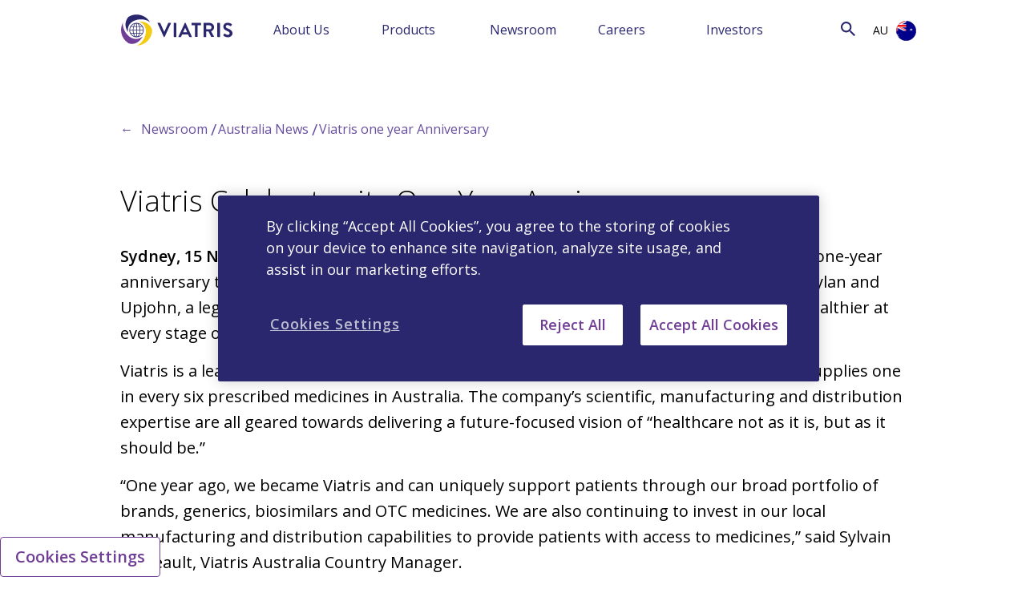

--- FILE ---
content_type: text/html; charset=utf-8
request_url: https://www.viatris.com.au/en-au/newsroom/australia-news/viatris-one-year-anniversary
body_size: 55765
content:



<!DOCTYPE html>
<!--[if lt IE 7]>      <html class="no-js lt-ie9 lt-ie8 lt-ie7"> <![endif]-->
<!--[if IE 7]>         <html class="no-js lt-ie9 lt-ie8"> <![endif]-->
<!--[if IE 8]>         <html class="no-js lt-ie9"> <![endif]-->
<!--[if gt IE 8]><!-->
<html class="no-js" lang="en-AU">
<!--<![endif]-->
<head>
<link href="/-/media/feature/24column-custom-grid/24column-custom-grid/styles/optimized-min.css?t=20220920T042021Z" rel="stylesheet" /><link href="/-/media/base-themes/core-libraries/styles/optimized-min.css?t=" rel="stylesheet" /><link href="/-/media/base-themes/main-theme/styles/optimized-min.css?t=20240702T161422Z" rel="stylesheet" /><link href="/-/media/themes/common/viatris/viatris/styles/optimized-min.css?t=20260120T050807Z" rel="stylesheet" />    
    
<!-- Google Tag Manager -->
<script>(function(w,d,s,l,i){w[l]=w[l]||[];w[l].push({'gtm.start':
new Date().getTime(),event:'gtm.js'});var f=d.getElementsByTagName(s)[0],
j=d.createElement(s),dl=l!='dataLayer'?'&l='+l:'';j.async=true;j.src=
'https://www.googletagmanager.com/gtm.js?id='+i+dl;f.parentNode.insertBefore(j,f);
})(window,document,'script','dataLayer','GTM-TH3B7VC');</script>
<!-- End Google Tag Manager -->



    <title>Viatris Celebrates its One Year Anniversary| Newsroom</title>


<link rel="canonical" href="//www.viatris.com.au/en-au/newsroom/australia-news/viatris-one-year-anniversary" />



    <link href="/-/media/project/common/viatriscomau/images/favicon_32x32.ico" rel="shortcut icon" />




<meta property="og:title"  content="Viatris one year Anniversary" /><meta property="og:url"  content="https://www.viatris.com.au/en-au/newsroom/australia-news/viatris-one-year-anniversary" />



<meta  name="description" content="Viatris Celebrates its One Year Anniversary. Fo rmore information, visit the page.   " />



<meta property="twitter:title"  content="Viatris one year Anniversary" /><meta property="twitter:card"  content="summary_large_image" />

    <meta name="viewport" content="width=device-width, initial-scale=1"/>


<script src="/-/media/Themes/Common/Global/Scripts/jquery-351.js"></script>
<script src="/-/media/Themes/Common/Viatris/Viatris/Scripts/interstitials.js"></script>
<script src="https://cdn.jwplayer.com/libraries/wusB1GPX.js"></script>
<style>@media only screen and (min-width: 768px){.half-column-image .field-image img { min-height: 500px;}} .no-seperator .separator{display:none;} #careersDropdown .component.link-list .component-content ul{display:block;top:0px;}
@media (max-width: 767px) {.component.hero#home-only .hero-image.home-img .hero-content.container .field-cta {top: 370px;}}.main-menu a:hover{display: inline-block;}@media (min-width: 1200px){.three-cardModule .individualCard { margin-top: 10px;}}@media (min-width:1281px){.component.hero#home-only .hero-image.home-img .dynamicAspect {height: 410px;}}
@media only screen and (max-width: 990px) and (min-width: 670px){
.interstitial .window .inner .right .caption {
    overflow-y: auto;
    max-height: 40vh;
    padding-right: 10px;
 }
}</style>
<meta charset="utf-8" />




    <title>Viatris Celebrates its One Year Anniversary| Newsroom</title>


<link rel="canonical" href="//www.viatris.com.au/en-au/newsroom/australia-news/viatris-one-year-anniversary" />



    <link href="/-/media/project/common/viatriscomau/images/favicon_32x32.ico" rel="shortcut icon" />




<meta property="og:title"  content="Viatris one year Anniversary" /><meta property="og:url"  content="https://www.viatris.com.au/en-au/newsroom/australia-news/viatris-one-year-anniversary" />



<meta  name="description" content="Viatris Celebrates its One Year Anniversary. Fo rmore information, visit the page.   " />



<meta property="twitter:title"  content="Viatris one year Anniversary" /><meta property="twitter:card"  content="summary_large_image" />

    <meta name="viewport" content="width=device-width, initial-scale=1"/>


<script src="/-/media/Themes/Common/Global/Scripts/jquery-351.js"></script>
<script src="/-/media/Themes/Common/Viatris/Viatris/Scripts/interstitials.js"></script>
<script src="https://cdn.jwplayer.com/libraries/wusB1GPX.js"></script>
<style>@media only screen and (min-width: 768px){.half-column-image .field-image img { min-height: 500px;}} .no-seperator .separator{display:none;} #careersDropdown .component.link-list .component-content ul{display:block;top:0px;}
@media (max-width: 767px) {.component.hero#home-only .hero-image.home-img .hero-content.container .field-cta {top: 370px;}}.main-menu a:hover{display: inline-block;}@media (min-width: 1200px){.three-cardModule .individualCard { margin-top: 10px;}}@media (min-width:1281px){.component.hero#home-only .hero-image.home-img .dynamicAspect {height: 410px;}}
@media only screen and (max-width: 990px) and (min-width: 670px){
.interstitial .window .inner .right .caption {
    overflow-y: auto;
    max-height: 40vh;
    padding-right: 10px;
 }
}</style>
<meta charset="utf-8" />

</head>
<body class="default-device bodyclass">
    
<!-- Google Tag Manager (noscript) -->
<noscript><iframe src=https://www.googletagmanager.com/ns.html?id=GTM-TH3B7VC
height="0" width="0" style="display:none;visibility:hidden"></iframe></noscript>
<!-- End Google Tag Manager (noscript) -->
    
<!-- #wrapper -->
<div id="wrapper">
    <!-- #header -->
    <header>
        <div id="header" class="container-fluid">
            <div class="row">


    <div class="component header col-12 col24-24 noPaddingLR header">
        <div class="component-content">
<div class="row justify-content-between bc-secondary" id="links_wrapper"><div class="container-fluid"><div class="col-12 col24-24 noPaddingLR col24-xs-24"><ul>

</ul></div></div></div><div class="row justify-content-between primary_navigation"><div class="col-auto col24-auto"><a class="header__logo" href="/"><img src="/-/media/project/common/viatris/viatris-logo_withouttm.svg?iar=0&amp;hash=630448133F8685EA2C5E2D6052A8E1F6" alt="Viatris" data-variantitemid="{AD3AEA58-82D2-48D5-BDD0-0D36B1351D96}" data-variantfieldname="Logo Image" /></a></div><div class="col-4 col24-8 col-sm-2 col24-sm-4 order-lg-12 order-lg-24 d-lg-none"><div class="row justify-content-between">
                                    <div class="col col24 search-toggle text-right">
                                        <i class="search-icon" aria-hidden="true"></i>
                                        <i class="close-search d-none" aria-hidden="true"></i>
                                    </div>
                                    <div class="col col24 nav-toggle text-right">
                                        <img src="-/media/Themes/Common/Viatris/Viatris/images/nav-cta.svg" width="24px" height="24px">
                                    </div>
                                </div>
                            </div>

<div class="col-lg col24-lg order-lg-10 order-lg-22 ml-auto">
                                <div class="search-div d-none d-lg-block">
                                    <button class="search-btn" type="submit" onclick="return validateValue(this);">
                                        <i class="search-icon" aria-hidden="true">&nbsp;</i>
                                    </button>

                                    <input type="text" class="search-input" name="textBoxSearch" id="textBoxSearch" placeholder="Search">    
                                </div>
</div><div class="col-lg-8 col24-lg-16 col24-xl-17 col24-xxl-17 main-menu menu-collapse ml-auto"><ul class="d-lg-flex justify-content-around flex-wrap">
   
   
   <li>
      <div class="row justify-content-between align-items-center">
         <div class="col col24-auto">
            
            <a class="menu-head" data-ga-location='MenuHead' href="/en-au/about-us">About Us</a>
            
         </div>
         <div class="col col24-auto">
            <span class="d-lg-none sub-menu-toggle"><i class="expand-icon"></i></span>    
         </div>
      </div>
      <ul class="sub-menu">
         
         	
                 <li><a data-ga-location='SubMenu' data-ga-menuhead='About us' href="/en-au/about-us/our-story">Our Story</a></li>
             
         
         	
                 <li><a data-ga-location='SubMenu' data-ga-menuhead='About us' href="/en-au/about-us/our-leadership">Our Leadership</a></li>
             
         
         	
                 <li><a data-ga-location='SubMenu' data-ga-menuhead='About us' href="/en-au/about-us/our-culture">Our Culture</a></li>
             
         
         	
                 <li><a data-ga-location='SubMenu' data-ga-menuhead='About us' href="/en-au/about-us/corporate-social-responsibility">CSR</a></li>
             
         
         	
                 <li><a data-ga-location='SubMenu' data-ga-menuhead='About us' href="/en-au/about-us/global-healthcare-gateway">Global Healthcare Gateway</a></li>
             
         
         	
                 <li><a data-ga-location='SubMenu' data-ga-menuhead='About us' href="/en-au/about-us/public-policy">Public Policy</a></li>
             
         
         	
                 <li><a data-ga-location='SubMenu' data-ga-menuhead='About us' href="/en-au/about-us/document-library">Document Library</a></li>
             
         
         	
                 <li><a data-ga-location='SubMenu' data-ga-menuhead='About us' href="/en-au/about-us/contact-us">Contact us</a></li>
             
         
      </ul>
   </li>
          
   
   
   <li>
      <div class="row justify-content-between align-items-center">
         <div class="col col24-auto">
            
            <a class="menu-head" data-ga-location='MenuHead' href="/en-au/products">Products</a>
            
         </div>
         <div class="col col24-auto">
            <span class="d-lg-none sub-menu-toggle"><i class="expand-icon"></i></span>    
         </div>
      </div>
      <ul class="sub-menu">
         
         	
                 <li><a data-ga-location='SubMenu' data-ga-menuhead='Products' href="/en-au/products/product-details">Product Details</a></li>
             
         
      </ul>
   </li>
          
   
   
   <li>
      <div class="row justify-content-between align-items-center">
         <div class="col col24-auto">
            
           <a href="https://newsroom.viatris.com/" rel="noopener noreferrer" class="menu-head" data-ga-location="MenuHead" target="_blank">Newsroom</a> 
            
         </div>
         <div class="col col24-auto">
            <span class="d-lg-none sub-menu-toggle"><i class="expand-icon"></i></span>    
         </div>
      </div>
      <ul class="sub-menu">
         
         	
                 <li><a data-ga-location='SubMenu' data-ga-menuhead='Newsroom' href="/en-au/newsroom/australia-news">Australia News</a></li>
             
         
         	
              <li> <a href="https://newsroom.viatris.com/press-releases" data-ga-menuhead="Newsroom" rel="noopener noreferrer" data-ga-location="SubMenu" target="_blank">Global Press Releases</a> </li>
            
         
         	
                 <li><a data-ga-location='SubMenu' data-ga-menuhead='Newsroom' href="/en-au/newsroom/stories-and-viewpoints">Stories and Viewpoints</a></li>
             
         
      </ul>
   </li>
          
   
   
   <li>
      <div class="row justify-content-between align-items-center">
         <div class="col col24-auto">
            
            <a class="menu-head" data-ga-location='MenuHead' href="/en-au/careers">Careers</a>
            
         </div>
         <div class="col col24-auto">
            <span class="d-lg-none sub-menu-toggle"><i class="expand-icon"></i></span>    
         </div>
      </div>
      <ul class="sub-menu">
         
         	
                 <li><a data-ga-location='SubMenu' data-ga-menuhead='Careers' href="/en-au/careers/working-at-viatris">Working at Viatris</a></li>
             
         
         	
                 <li><a data-ga-location='SubMenu' data-ga-menuhead='Careers' href="/en-au/careers/equal-opportunity-and-inclusion">Equal Opportunity and Inclusion</a></li>
             
         
         	
                 <li><a data-ga-location='SubMenu' data-ga-menuhead='Careers' href="/en-au/careers/careers-faqs">Career FAQ</a></li>
             
         
      </ul>
   </li>
          
   
   
   <li>
      <div class="row justify-content-between align-items-center">
         <div class="col col24-auto">
            
           <a href="https://investor.viatris.com/" rel="noopener noreferrer" class="menu-head" data-ga-location="MenuHead" target="_blank">Investors</a> 
            
         </div>
         <div class="col col24-auto">
            <span class="d-lg-none sub-menu-toggle"><i class="expand-icon"></i></span>    
         </div>
      </div>
      <ul class="sub-menu">
         
         	
              <li> <a href="https://investor.viatris.com/events-and-presentations" data-ga-menuhead="Investors" rel="noopener noreferrer" data-ga-location="SubMenu" target="_blank">Events and Presentations</a> </li>
            
         
         	
              <li> <a href="https://investor.viatris.com/financial-and-filings/sec-filings" data-ga-menuhead="Investors" rel="noopener noreferrer" data-ga-location="SubMenu" target="_blank">Financials and Filings</a> </li>
            
         
         	
              <li> <a href="https://investor.viatris.com/stock-information/stock-performance" data-ga-menuhead="Investors" rel="noopener noreferrer" data-ga-location="SubMenu" target="_blank">Stock Information</a> </li>
            
         
         	
              <li> <a href="https://investor.viatris.com/shareholder-services/email-alerts" data-ga-menuhead="Investors" rel="noopener noreferrer" data-ga-location="SubMenu" target="_blank">Shareholder Toolkit</a> </li>
            
         
         	
              <li> <a href="https://investor.viatris.com/investor-faqs" data-ga-menuhead="Investors" rel="noopener noreferrer" data-ga-location="SubMenu" target="_blank">Investor FAQs</a> </li>
            
         
      </ul>
   </li>
          
    
</ul>
</div><div class="col-auto col24-auto show-menu menu-item"><div class="field-show-menu-text">Show Menu</div></div><div class="col-lg-auto col24-lg-auto order-lg-11 order-lg-23 menu-collapse noPaddingL1"><div class="d-flex justify-content-between align-items-center menu-item"><span class="location-title d-lg-none field-change-location-text">Change Location</span><span class="location-language d-none d-lg-inline-block">AU</span><span><a><img class="location-icon ml-lg-2 ml-auto mt-md-6" src="-/media/Themes/Common/Viatris/Viatris/images/flags/AU_flag-800.png" /></a></span></div></div><div class="col-lg-auto col24-4 col24-sm-3 col24-lg-auto order-lg-12 order-lg-24 d-flex justify-content-center select-lg-wrap isDesktop"><div class="row"></div></div><div class="col-12 col24-24 location-menu mt-5 mt-md-3 order-last noPaddingLR"><div class="container"><div class="row"><div class="col-12 col24-24"><div class="field-headline field-choose-your-location-text">Choose Your Location</div></div></div>
   <div class="row">
        <div class="col-12 col24-24 corporate_link">
             <div class="field-headline field-choose-your-location-text">
                     <span><img src="/-/media/project/common/viatris/global_icon_02.png?h=25&amp;iar=0&amp;w=25&amp;hash=20F8086AD65CA4667DF18277516FC94A" alt="Global" width="25" height="25" /></span> <a href="https://www.viatris.com/" rel="noopener noreferrer" target="_blank">Visit our Corporate site</a>
            </div>
      </div>
 </div>
 <div class="row locations"><div class="col-6 col-lg-3 col24-12 col24-lg-6"><ul class="locations"><li><img src="/-/media/themes/common/viatris/viatris/images/flags/au_flag-800.png?h=25&amp;iar=0&amp;w=25&amp;hash=0583D1B82EC9F0F8C4805C01EE594125" alt="" width="25" height="25" data-variantitemid="{2155E20C-93CE-4166-9963-0D071BCC835C}" data-variantfieldname="Country Flag Image" /><a class="locationLink" href="https://www.viatris.com.au/" locationLink="true">Australia</a><ul class="locations_sub"></ul></li><li><img src="/-/media/themes/common/viatris/viatris/images/flags/at_flag-800.png?h=25&amp;iar=0&amp;w=25&amp;hash=76F16FF0FF36F4AAA1CADD87348F6860" alt="" width="25" height="25" data-variantitemid="{074D1A9E-FC00-4CDF-999E-1ECAD443C435}" data-variantfieldname="Country Flag Image" /><a class="locationLink" href="https://www.viatris.at/" locationLink="true">Austria</a><ul class="locations_sub"></ul></li><li><img src="/-/media/themes/common/viatris/viatris/images/flags/be_flag-800.png?h=25&amp;iar=0&amp;w=25&amp;hash=C397B13F464E2F6B1F8095E3F4A51B40" alt="" width="25" height="25" data-variantitemid="{711F3ACA-41DC-4BA9-BA7A-FCA54204B7B3}" data-variantfieldname="Country Flag Image" /><a class="locationLink" href="#" locationLink="true">Belgium</a><ul class="locations_sub"><li><a class="locationLanguageLink" href="https://www.viatris.be/nl-be" localPopUp="" locationLanguageLink="true">Dutch</a></li><li><a class="locationLanguageLink" href="https://www.viatris.be/fr-be" localPopUp="" locationLanguageLink="true">French</a></li></ul></li><li><img src="/-/media/themes/common/viatris/viatris/images/flags/br_flag-800.png?h=25&amp;iar=0&amp;w=25&amp;hash=1DA3661B360A5FCE32BD5811EE24FBBD" alt="" width="25" height="25" data-variantitemid="{A01A53E8-5A7D-42FB-AE9C-81B12CA44ADE}" data-variantfieldname="Country Flag Image" /><a class="locationLink" href="https://www.viatris.com.br/" locationLink="true">Brazil</a><ul class="locations_sub"></ul></li><li><img src="/-/media/themes/common/viatris/viatris/images/flags/bg_flag-800.png?h=25&amp;iar=0&amp;w=25&amp;hash=B4878DABD1442561D29137C564801F4D" alt="" width="25" height="25" data-variantitemid="{7247F185-36BE-40FE-B5B3-304808996778}" data-variantfieldname="Country Flag Image" /><a class="locationLink" href="https://www.viatris.bg/" locationLink="true">Bulgaria</a><ul class="locations_sub"></ul></li><li><img src="/-/media/themes/common/viatris/viatris/images/flags/ca_flag-800.png?h=25&amp;iar=0&amp;w=25&amp;hash=0C0638A67816FC237C578F06D3932402" alt="" width="25" height="25" data-variantitemid="{D317AD07-6706-492C-B5C2-C9D58D083520}" data-variantfieldname="Country Flag Image" /><a class="locationLink" href="#" locationLink="true">Canada</a><ul class="locations_sub"><li><a class="locationLanguageLink" href="https://www.viatris.ca/en-ca/" localPopUp="" locationLanguageLink="true">English</a></li><li><a class="locationLanguageLink" href="https://www.viatris.ca/fr-ca/" localPopUp="" locationLanguageLink="true">French</a></li></ul></li><li><img src="/-/media/themes/common/viatris/viatris/images/flags/cn_flag-800.png?h=25&amp;iar=0&amp;w=25&amp;hash=6DB9D998C361A98A49F61500EEFF80C6" alt="" width="25" height="25" data-variantitemid="{DD368901-19EA-4DE1-ACB4-ABB04BACE4A8}" data-variantfieldname="Country Flag Image" /><a class="locationLink" href="https://www.viatris.cn" locationLink="true">China</a><ul class="locations_sub"></ul></li><li><img src="/-/media/themes/common/viatris/viatris/images/flags/hr_flag-800.png?h=25&amp;iar=0&amp;w=25&amp;hash=423CE5C3EB7A9E4FC7AD34CAD3A3BBF3" alt="" width="25" height="25" data-variantitemid="{76E6E952-6CB3-4F0E-8983-029C96055DA8}" data-variantfieldname="Country Flag Image" /><a class="locationLink" href="https://www.viatris.hr/" locationLink="true">Croatia</a><ul class="locations_sub"></ul></li><li><img src="/-/media/themes/common/viatris/viatris/images/flags/cz_flag-800.png?h=25&amp;iar=0&amp;w=25&amp;hash=2A806C46DC5CEA61F06E76F250B71B00" alt="" width="25" height="25" data-variantitemid="{6AF350E7-6C46-4050-A7F2-D5BD24A92F16}" data-variantfieldname="Country Flag Image" /><a class="locationLink" href="https://www.viatris.cz/" locationLink="true">Czech Republic</a><ul class="locations_sub"></ul></li><li><img src="/-/media/themes/common/viatris/viatris/images/flags/dk_flag-800.png?h=25&amp;iar=0&amp;w=25&amp;hash=9842908B1BC572CC149AE929C0FB38CE" alt="" width="25" height="25" data-variantitemid="{EB9E7CC7-7B05-44F5-992B-A05D938D9D9D}" data-variantfieldname="Country Flag Image" /><a class="locationLink" href="https://www.viatris.dk" locationLink="true">Denmark</a><ul class="locations_sub"></ul></li><li><img src="/-/media/themes/common/viatris/viatris/images/flags/estonia_flag_icon.png?h=25&amp;iar=0&amp;w=25&amp;hash=F0F23A535BE325EC20AD646DB1E85BDA" alt="" width="25" height="25" data-variantitemid="{0BB1046F-E616-4F1A-A8EF-221851C37E32}" data-variantfieldname="Country Flag Image" /><a class="locationLink" href="https://www.viatris.ee" locationLink="true">Estonia</a><ul class="locations_sub"></ul></li><li><img src="/-/media/themes/common/viatris/viatris/images/flags/fi_flag-800.png?h=25&amp;iar=0&amp;w=25&amp;hash=DADC1667C93653B7E0D72B4C0F116383" alt="" width="25" height="25" data-variantitemid="{00A2774D-A4C9-43A8-9EDB-C45BDE32B9A8}" data-variantfieldname="Country Flag Image" /><a class="locationLink" href="https://www.viatris.fi" locationLink="true">Finland</a><ul class="locations_sub"></ul></li></ul></div><div class="col-6 col-lg-3 col24-12 col24-lg-6"><ul class="locations"><li><img src="/-/media/themes/common/viatris/viatris/images/flags/fr_flag-800.png?h=25&amp;iar=0&amp;w=25&amp;hash=550468494A3C0DC175255F274B4E3BDE" alt="" width="25" height="25" data-variantitemid="{A7424028-B673-4961-A924-AA01D5C726E3}" data-variantfieldname="Country Flag Image" /><a href="https://www.viatris.fr">France</a><ul class="locations_sub"></ul></li><li><img src="/-/media/themes/common/viatris/viatris/images/flags/de_flag-800.png?h=25&amp;iar=0&amp;w=25&amp;hash=D4FA30D5A12B2C739E037DA970B84157" alt="Germany" width="25" height="25" data-variantitemid="{752DEFD8-402E-4E26-B808-9FBAF42F7365}" data-variantfieldname="Country Flag Image" /><a href="https://www.viatris.de/">Germany</a><ul class="locations_sub"></ul></li><li><img src="/-/media/themes/common/viatris/viatris/images/flags/gr_flag-800.png?h=25&amp;iar=0&amp;w=25&amp;hash=3EFC804A880B82EC85919CB58D69822D" alt="" width="25" height="25" data-variantitemid="{B2013FD1-C51D-4628-A0A0-E3E1AE72D6A0}" data-variantfieldname="Country Flag Image" /><a href="https://www.viatris.gr/">Greece</a><ul class="locations_sub"></ul></li><li><img src="/-/media/themes/common/viatris/viatris/images/flags/hk_flag.png?h=25&amp;iar=0&amp;w=25&amp;hash=73A8C1DB1525D692C8E48D5A10D513C1" alt="" width="25" height="25" data-variantitemid="{3624A624-5DEA-40D0-B773-C35E955464B6}" data-variantfieldname="Country Flag Image" /><a href="https://www.viatris.com.hk/">Hong Kong</a><ul class="locations_sub"></ul></li><li><img src="/-/media/themes/common/viatris/viatris/images/flags/hu_flag-800.png?h=25&amp;iar=0&amp;w=25&amp;hash=03E7C2D0894A246845748E5DBE5E4AE8" alt="" width="25" height="25" data-variantitemid="{8749409F-44CF-45BC-9916-A07AB5683C48}" data-variantfieldname="Country Flag Image" /><a href="https://www.viatris.hu/">Hungary</a><ul class="locations_sub"></ul></li><li><img src="/-/media/themes/common/viatris/viatris/images/flags/in_flag-800.png?h=25&amp;iar=0&amp;w=25&amp;hash=8C7C9EAD8EB21297B5B2356AFA1BC868" alt="" width="25" height="25" data-variantitemid="{C2E66AF0-08CD-4C21-BBC8-504EA05F753D}" data-variantfieldname="Country Flag Image" /><a href="https://www.viatris.in">India</a><ul class="locations_sub"></ul></li><li><img src="/-/media/themes/common/viatris/viatris/images/flags/ie_flag-800.png?h=25&amp;iar=0&amp;w=25&amp;hash=18A6C420199C286F70A58CF11EF4630F" alt="" width="25" height="25" data-variantitemid="{259E5BDC-26C1-4C4E-B1C0-E78FB44AD51C}" data-variantfieldname="Country Flag Image" /><a href="https://www.viatris.ie/">Ireland</a><ul class="locations_sub"></ul></li><li><img src="/-/media/themes/common/viatris/viatris/images/flags/it_flag-800.png?h=25&amp;iar=0&amp;w=25&amp;hash=A32DE749FAA86053E1C94650E943A8CE" alt="" width="25" height="25" data-variantitemid="{5A5AF487-2B4D-4EFA-8629-57250DD75CA9}" data-variantfieldname="Country Flag Image" /><a href="https://www.viatris.it">Italy</a><ul class="locations_sub"></ul></li><li><img src="/-/media/themes/common/viatris/viatris/images/flags/jp_flag-800.png?h=25&amp;iar=0&amp;w=25&amp;hash=1C050C882FCD942C92609664CFD41C2E" alt="" width="25" height="25" data-variantitemid="{099085F7-D7BD-4D62-A0AC-857F11B016A0}" data-variantfieldname="Country Flag Image" /><a href="https://www.viatris.jp/">Japan</a><ul class="locations_sub"></ul></li><li><img src="/-/media/themes/common/viatris/viatris/images/flags/kr.png?h=25&amp;iar=0&amp;w=25&amp;hash=722D726AC6B7868E97F62ADB758626D7" alt="" width="25" height="25" data-variantitemid="{2EE6A218-E629-46E5-927A-F8003BB75C40}" data-variantfieldname="Country Flag Image" /><a href="https://www.viatris.co.kr">Korea</a><ul class="locations_sub"></ul></li><li><img src="/-/media/themes/common/viatris/viatris/images/flags/latvia_flag.png?h=25&amp;iar=0&amp;w=25&amp;hash=D7A6459CD89D00F99A17CF6B9E9296D4" alt="" width="25" height="25" data-variantitemid="{50A5238A-EACE-4B65-9B99-0999D1CAC27C}" data-variantfieldname="Country Flag Image" /><a href="https://www.viatris.lv/">Latvia</a><ul class="locations_sub"></ul></li><li><img src="/-/media/themes/common/viatris/viatris/images/flags/lt_flag-800.png?h=25&amp;iar=0&amp;w=25&amp;hash=80872A2931ED1CEE9BDEC1A3182C0957" alt="" width="25" height="25" data-variantitemid="{4ECE6E41-5856-410B-8F93-46AFA3959950}" data-variantfieldname="Country Flag Image" /><a href="https://www.viatris.lt/">Lithuania</a><ul class="locations_sub"></ul></li></ul></div><div class="col-6 col-lg-3 col24-12 col24-lg-6"><ul class="locations"><li><img src="/-/media/themes/common/viatris/viatris/images/flags/my_flag-800.png?h=25&amp;iar=0&amp;w=25&amp;hash=42042C26236B17265B1EE6FE6044E42A" alt="" width="25" height="25" data-variantitemid="{1FC495FF-EECD-43B6-AC8F-EC0464B60D82}" data-variantfieldname="Country Flag Image" /><a href="https://www.viatris.my/">Malaysia</a><ul class="locations_sub"></ul></li><li><img src="/-/media/themes/common/viatris/viatris/images/flags/mx_flag_800.png?h=25&amp;iar=0&amp;w=25&amp;hash=5FB48CAC213F82D3BF9576DD3E3A3FCB" alt="" width="25" height="25" data-variantitemid="{5B7B3D98-8759-4BF9-8BE9-8A1718688D4C}" data-variantfieldname="Country Flag Image" /><a href="https://www.viatris.mx/">Mexico</a><ul class="locations_sub"></ul></li><li><img src="/-/media/themes/common/viatris/viatris/images/flags/nl_flag-800.png?h=25&amp;iar=0&amp;w=25&amp;hash=0E56F2E3A65F96B7CF3D3AD52795D2C2" alt="" width="25" height="25" data-variantitemid="{DFB61680-01C4-4CD1-8D13-E98FEB7C349E}" data-variantfieldname="Country Flag Image" /><a href="https://www.viatris.nl">Netherlands</a><ul class="locations_sub"></ul></li><li><img src="/-/media/themes/common/viatris/viatris/images/flags/nz_flag-800.png?h=25&amp;iar=0&amp;w=25&amp;hash=9167DBB89DD9A38432ED5BE3443981D9" alt="" width="25" height="25" data-variantitemid="{C67C82A7-EA4D-4BC0-A23A-1DFFAEE411B2}" data-variantfieldname="Country Flag Image" /><a href="https://www.viatris.nz">New Zealand</a><ul class="locations_sub"></ul></li><li><img src="/-/media/themes/common/viatris/viatris/images/flags/no_flag-800.png?h=25&amp;iar=0&amp;w=25&amp;hash=50AA0C7D216A8EF41137F63DEDDB7728" alt="" width="25" height="25" data-variantitemid="{5A500394-93E6-4D0D-8A3D-CD1B10BC710A}" data-variantfieldname="Country Flag Image" /><a href="https://www.viatris.no/">Norway</a><ul class="locations_sub"></ul></li><li><img src="/-/media/themes/common/viatris/viatris/images/flags/philippines_flag.png?h=25&amp;iar=0&amp;w=25&amp;hash=BCFE4AAE415F1DEDE5112EE758ED1900" alt="" width="25" height="25" data-variantitemid="{BAE963CC-FC31-457C-BF8E-D89929C516EB}" data-variantfieldname="Country Flag Image" /><a href="https://www.viatris.ph/">Philippines</a><ul class="locations_sub"></ul></li><li><img src="/-/media/themes/common/viatris/viatris/images/flags/pl_flag-800.png?h=25&amp;iar=0&amp;w=25&amp;hash=DA51B2C47C83A8448535B59C6A3E3D2F" alt="" width="25" height="25" data-variantitemid="{9D8C7369-0F73-4E7A-B35D-7CBBB82A8F91}" data-variantfieldname="Country Flag Image" /><a href="https://www.viatris.pl">Poland</a><ul class="locations_sub"></ul></li><li><img src="/-/media/themes/common/viatris/viatris/images/flags/pt_flag-800.png?h=25&amp;iar=0&amp;w=25&amp;hash=568AE8013BA70D66848D315D3F3C4776" alt="" width="25" height="25" data-variantitemid="{4B29A893-A079-4AF4-A14C-9C9279085BE7}" data-variantfieldname="Country Flag Image" /><a href="https://www.viatris.pt">Portugal</a><ul class="locations_sub"></ul></li><li><img src="/-/media/themes/common/viatris/viatris/images/flags/ro_flag-800.png?h=25&amp;iar=0&amp;w=25&amp;hash=B0B28AC308EF95BF6A7C8D555C96681F" alt="" width="25" height="25" data-variantitemid="{2B7A3C55-A1A0-4F65-B680-A1A77AA9B1E4}" data-variantfieldname="Country Flag Image" /><a href="https://www.viatris.ro">Romania</a><ul class="locations_sub"></ul></li><li><img src="/-/media/themes/common/viatris/viatris/images/flags/ru_flag-800.png?h=25&amp;iar=0&amp;w=25&amp;hash=5637EA668917B4EE5E3CE8AFA68212F8" alt="" width="25" height="25" data-variantitemid="{BD8731A4-716E-4231-922C-3F9C6FDFE0C5}" data-variantfieldname="Country Flag Image" /><a href="https://www.viatris.ru">Russia</a><ul class="locations_sub"></ul></li><li><img src="/-/media/themes/common/viatris/viatris/images/flags/ar_sa_flag.png?h=25&amp;iar=0&amp;w=25&amp;hash=C44265FB985342CE3DE2790491B50325" alt="" width="25" height="25" data-variantitemid="{40405C63-0227-4D04-80E2-3A6704068C9D}" data-variantfieldname="Country Flag Image" /><a href="#">Saudi Arabia</a><ul class="locations_sub"><li><a href="https://www.viatris.com/ar-sa/lm/saudi-arabia" localPopUp="">Arabic</a></li><li><a href="https://www.viatris.com/en-sa/lm/saudi-arabia" localPopUp="">English</a></li></ul></li><li><img src="/-/media/themes/common/viatris/viatris/images/flags/rs_flag-800.png?h=25&amp;iar=0&amp;w=25&amp;hash=FE350A34A89C934BB3B3135F67078C5B" alt="" width="25" height="25" data-variantitemid="{134EACE5-169E-4EAB-ADB1-012E9103D294}" data-variantfieldname="Country Flag Image" /><a href="https://www.viatris.rs/">Serbia</a><ul class="locations_sub"></ul></li></ul></div><div class="col-6 col-lg-3 col24-12 col24-lg-6"><ul class="locations"><li><img src="/-/media/themes/common/viatris/viatris/images/flags/sk_flag-800.png?h=25&amp;iar=0&amp;w=25&amp;hash=7E5C4E39C27AE2D192C97DEF67297934" alt="" width="25" height="25" data-variantitemid="{4FAAD807-115A-4C76-9283-5FEACD75B4AF}" data-variantfieldname="Country Flag Image" /><a href="https://www.viatris.sk">Slovakia</a><ul class="locations_sub"></ul></li><li><img src="/-/media/themes/common/viatris/viatris/images/flags/si_flag-800.png?h=25&amp;iar=0&amp;w=25&amp;hash=38CDEE93E11C002F4BA1AEC83FCDF7A8" alt="" width="25" height="25" data-variantitemid="{D358AF80-80EA-4A72-8725-3A465F1868A7}" data-variantfieldname="Country Flag Image" /><a href="https://www.viatris.si">Slovenia</a><ul class="locations_sub"></ul></li><li><img src="/-/media/themes/common/viatris/viatris/images/flags/za_flag-800.png?h=25&amp;iar=0&amp;w=25&amp;hash=C56D54EDB2CF69580C68DB98625B4F18" alt="" width="25" height="25" data-variantitemid="{28FBF60E-607C-4121-9E86-0B34A3AE1788}" data-variantfieldname="Country Flag Image" /><a href="https://www.viatris.co.za/">South Africa</a><ul class="locations_sub"></ul></li><li><img src="/-/media/themes/common/viatris/viatris/images/flags/es_flag-800.png?h=25&amp;iar=0&amp;w=25&amp;hash=254804DC9CBE5DE29D80177884A14393" alt="" width="25" height="25" data-variantitemid="{90DEFBAD-74A6-48A2-8F67-86B713AEF80D}" data-variantfieldname="Country Flag Image" /><a href="https://www.viatris.es">Spain</a><ul class="locations_sub"></ul></li><li><img src="/-/media/themes/common/viatris/viatris/images/flags/se_flag-800.png?h=25&amp;iar=0&amp;w=25&amp;hash=9DD847DDD17774014B033EAA2A2287B9" alt="" width="25" height="25" data-variantitemid="{019D54D9-6694-49CE-8161-6A78F3324702}" data-variantfieldname="Country Flag Image" /><a href="https://www.viatris.se">Sweden</a><ul class="locations_sub"></ul></li><li><img src="/-/media/themes/common/viatris/viatris/images/flags/ch_flag-800.png?h=25&amp;iar=0&amp;w=25&amp;hash=6995F4F74048F8E5BBC86D056A81F208" alt="" width="25" height="25" data-variantitemid="{572E54E5-D019-4344-9A63-9DD7E1E5CC27}" data-variantfieldname="Country Flag Image" /><a href="https://www.viatris.ch">Switzerland</a><ul class="locations_sub"><li><a href="https://www.viatris.ch/de-ch" localPopUp="">German</a></li><li><a href="https://www.viatris.ch/fr-ch" localPopUp="">French</a></li></ul></li><li><img src="/-/media/themes/common/viatris/viatris/images/flags/tw_flag-800.png?h=25&amp;iar=0&amp;w=25&amp;hash=1D6897DC57EC4EDC188859232907EC4B" alt="" width="25" height="25" data-variantitemid="{8492DDE8-42DE-4067-AA96-3C12EE535CB4}" data-variantfieldname="Country Flag Image" /><a href="https://www.viatris.tw/">Taiwan</a><ul class="locations_sub"></ul></li><li><img src="/-/media/themes/common/viatris/viatris/images/flags/th_flag-800.png?h=25&amp;iar=0&amp;w=25&amp;hash=B26A079D4B72FCA58C3FCF43420E8DD2" alt="" width="25" height="25" data-variantitemid="{790A828A-D53C-44F9-9CE3-F645F4E33E94}" data-variantfieldname="Country Flag Image" /><a href="https://www.viatris.co.th">Thailand</a><ul class="locations_sub"></ul></li><li><img src="/-/media/themes/common/viatris/viatris/images/flags/tu_flag-800.png?h=25&amp;iar=0&amp;w=25&amp;hash=D37865E423499F1E4B7D05D4415D07A6" alt="" width="25" height="25" data-variantitemid="{E7F7B583-2F85-418E-81ED-E50372D374AE}" data-variantfieldname="Country Flag Image" /><a href="https://www.viatris.com.tr/">Türkiye</a><ul class="locations_sub"></ul></li><li><img src="/-/media/themes/common/viatris/viatris/images/flags/uk_flag-800.png?h=25&amp;iar=0&amp;w=25&amp;hash=BC174E3E6083C3A319D8CA3DC0408BD3" alt="" width="25" height="25" data-variantitemid="{A1217A3E-ABB1-4094-9C56-EF0A26D2E9A8}" data-variantfieldname="Country Flag Image" /><a href="https://www.viatris.co.uk/">United Kingdom</a><ul class="locations_sub"></ul></li><li><img src="/-/media/themes/common/viatris/viatris/images/flags/us_flag-800.png?h=25&amp;iar=0&amp;w=25&amp;hash=80AEB77A7FA7CB46AFF43EF4BCE7D9F9" alt="" width="25" height="25" data-variantitemid="{99FA8A1E-28FE-47C6-9138-19139CF09E20}" data-variantfieldname="Country Flag Image" /><a href="https://www.viatris.com/en-us/lm/United-States">United States</a><ul class="locations_sub"></ul></li></ul></div><div class="col-6 col-lg-3 col24-12 col24-lg-6"><ul class="locations"></ul></div></div></div></div><div class="col-lg-auto col24-lg-auto d-lg-none menu-collapse mobile-select-lg-wrap"><div class="row"></div></div></div>        </div>
    </div>
</div>
        </div>
    </header>
    <!-- /#header -->
    <!-- #content -->
    <main>
        <div id="content" class="container-fluid">
            <div class="row">

            <div class="component promo">
                <div class="component-content">
<div class="external-interstitial interstitial" style="display: none;"><div class="window"><div class="inner cf"><div class="left"></div><div class="right"><h2 class="field-headline">Leaving the Viatris site</h2><div class="separator separator-primary"></div><div class="caption"><p>You are now leaving the Australian Viatris page for a Viatris affiliate site or third party site that is solely responsible for its content, including its compliance with guidelines applicable in certain geographies. Links to Viatris affiliate sites and third party sites are provided as a resource to our visitors and may not be governed by the same regulatory requirements applicable to this site, and unaffiliated third party sites may also be subject to their own terms and data protection notices and practices. Third party sites may be subject to the laws, regulatory requirements, data protection requirements, and medical practices of another country. Accordingly,  the information provided therein may not be suitable for use in your country.</p></div><div class="btn-v2 continue"><a class="interstitial-anchor" target="_blank"><span>Continue</span></a></div><div class="cancel"><a href="#">Cancel</a></div></div></div><div class="stripes"><div class="bar"></div></div></div></div>                </div>
            </div>

            <script type="text/javascript">

			var selfCert_73bb3089_01ca_46ff_b5d4_1d16b0ce70d1 = new SelfCertificationInterstitial();
						selfCert_73bb3089_01ca_46ff_b5d4_1d16b0ce70d1.Id = "73bb3089_01ca_46ff_b5d4_1d16b0ce70d1";
			selfCert_73bb3089_01ca_46ff_b5d4_1d16b0ce70d1.Preempt = true;

			$(document).ready(function () {
				Interstitials.AddSelfCertification(selfCert_73bb3089_01ca_46ff_b5d4_1d16b0ce70d1);
			});


            </script>
            <div class="component promo">
                <div class="component-content">
                        <div id="self_cert_interstitial_73bb3089_01ca_46ff_b5d4_1d16b0ce70d1" class="interstitial self-cert-interstitial" style="display: none;">
<div class="self-interstitial interstitial local-markets" style="display: none;"><div class="window"><div class="inner cf"><div class="left"></div><div class="right"><h2 class="field-headline">Localised information for  <span class="country-name"></span></h2><div class="separator separator-primary"></div><div class="caption"><p>The page you are about to visit contains information about Viatris that is specific to <span class="country-name"></span>. Regulatory requirements, data protection requirements and practices or medical practices may differ between countries, and therefore the information provided on this page may not be suitable for use in all countries.</p></div><div class="cancel"><a href="#" id="special">Cancel</a></div><div class="continue"><a class="interstitial-anchor" target="_blank"><span>Continue to country page</span></a></div></div></div><div class="stripes"><div class="bar"></div></div></div></div>                        </div>
                </div>
            </div>
            <script type="text/javascript">

			var selfCert_e3016bed_b233_47e0_846c_d0470bcfaa08 = new SelfCertificationInterstitial();
						selfCert_e3016bed_b233_47e0_846c_d0470bcfaa08.Id = "e3016bed_b233_47e0_846c_d0470bcfaa08";
			selfCert_e3016bed_b233_47e0_846c_d0470bcfaa08.Preempt = true;

			$(document).ready(function () {
				Interstitials.AddSelfCertification(selfCert_e3016bed_b233_47e0_846c_d0470bcfaa08);
			});


            </script>
            <div class="component promo">
                <div class="component-content">
                        <div id="self_cert_interstitial_e3016bed_b233_47e0_846c_d0470bcfaa08" class="interstitial self-cert-interstitial" style="display: none;">
<div class="self-interstitial interstitial hcp" style="display: none;"><div class="window"><div class="inner cf"><div class="left"></div><div class="right"><h2 class="field-headline">Localized information for Australia</h2><div class="separator separator-primary"></div><div class="caption"><p>The page you are about to visit contains information about Viatris that is specific to Australia. Regulatory requirements, data protection requirements and practices or medical practices may differ between countries, and therefore the information provided on this page may not be suitable for use in all countries.</p></div><div class="cancel"><a href="#" id="special">Cancel</a></div><div class="continue"><a class="interstitial-anchor" target="_blank"><span>Confirm</span></a></div></div></div><div class="stripes"><div class="bar"></div></div></div></div>                        </div>
                </div>
            </div>
            <script type="text/javascript">

			var selfCert_d64987ea_1215_46ab_ab1c_a660a051d583 = new SelfCertificationInterstitial();
						selfCert_d64987ea_1215_46ab_ab1c_a660a051d583.Id = "d64987ea_1215_46ab_ab1c_a660a051d583";
			selfCert_d64987ea_1215_46ab_ab1c_a660a051d583.Preempt = true;

			$(document).ready(function () {
				Interstitials.AddSelfCertification(selfCert_d64987ea_1215_46ab_ab1c_a660a051d583);
			});


            </script>
            <div class="component promo">
                <div class="component-content">
                        <div id="self_cert_interstitial_d64987ea_1215_46ab_ab1c_a660a051d583" class="interstitial self-cert-interstitial" style="display: none;">
<div class="self-interstitial interstitial corporate" style="display: none;"><div class="window"><div class="inner cf"><div class="left"></div><div class="right"><h2 class="field-headline">Leaving this page</h2><div class="separator separator-primary"></div><div class="caption">You are now leaving the Australia Viatris page for a Viatris affiliate site or third party site that is solely responsible for its content, including its compliance with guidelines applicable in certain geographies. Links to Viatris affiliate sites and third party sites are provided as a resource to our visitors and may not be governed by the same regulatory requirements applicable to this site and unaffiliated third party sites are subject to their own terms and data protection notices and practices. Moreover, if their third party site is subject to other country laws, regulatory requirements, data protection requirements or medical practices may differ between countries and the information provided therein may not be suitable for use in your country.</div><div class="cancel"><a href="#" id="special">Cancel</a></div><div class="continue"><a class="interstitial-anchor" target="_blank"><span>Continue</span></a></div></div></div><div class="stripes"><div class="bar"></div></div></div></div>                        </div>
                </div>
            </div>


<div class="component breadcrumb navigation-title container">
    <div class="component-content">
        <nav>
            <ol>
                    <li class="breadcrumb-item home">
<div class="container"><div class="navigation-title field-navigationtitle"><a title="Home" href="/en-au">← </a></div></div>                            <span class="separator"></span>
                    </li>
                    <li class="breadcrumb-item ">
<div class="container"><div class="navigation-title field-navigationtitle"><a title="Newsroom" href="/en-au/newsroom">Newsroom</a></div></div>                            <span class="separator"></span>
                    </li>
                    <li class="breadcrumb-item ">
<div class="container"><div class="navigation-title field-navigationtitle"><a title="Australia News" href="/en-au/newsroom/australia-news">Australia News</a></div></div>                            <span class="separator"></span>
                    </li>
                    <li class="breadcrumb-item last">
<div class="container"><div class="navigation-title field-navigationtitle"><a title="Viatris one year Anniversary" href="/en-au/newsroom/australia-news/viatris-one-year-anniversary">Viatris one year Anniversary</a></div></div>                            <span class="separator"></span>
                    </li>
            </ol>
        </nav>
    </div>
</div>

    <div class="component content-detail Content-Teaser col-12 col24-24 bio-detail noPaddingLR">
        <div class="component-content">
<div class="container"><h2 class="field-headline">Viatris Celebrates its One Year Anniversary</h2><div class="field-body-copy"><p><strong>Sydney, 15 November 2021.</strong> Viatris, a new kind of global healthcare company, celebrates its one-year
anniversary this week. Viatris was formed in November 2020 through the combination of Mylan and Upjohn,
a legacy division of Pfizer, and its mission is to empower people worldwide to live healthier at every stage
of life by providing access to high quality, trusted medicines.</p>
<p>Viatris is a leading supplier of medicines to the Pharmaceutical Benefits Scheme (PBS) and supplies one
in every six prescribed medicines in Australia. The company’s scientific, manufacturing and distribution
expertise are all geared towards delivering a future-focused vision of “healthcare not as it is, but as it
should be.”</p>
<p>“One year ago, we became Viatris and can uniquely support patients through our broad portfolio of brands,
generics, biosimilars and OTC medicines. We are also continuing to invest in our local manufacturing and
distribution capabilities to provide patients with access to medicines,” said Sylvain Vigneault, Viatris
Australia Country Manager.</p>
<p>“Viatris was launched amid the uncertainties of the COVID-19 pandemic following the disruptions of
bushfires and floods,” continued Vigneault.</p>
<p>In 2020 Viatris received an API Supplier of the Year Award for efforts to circumnavigate fires blocking the
only sealed road between South Australia and Western Australia. With the Eyre Highway closed to all traffic
for 12 days because of bushfires, severely impacting the delivery of food and medicine supplies, Viatris
found a way to get essential medicines by rail instead.</p>
<p>“We added efficiencies to Australia’s medicines supply chain through a $20 million warehouse and
distribution centre near our Carole Park manufacturing facility in Queensland. One of the advantages of
the 12,500sqm facility is that it routinely keeps healthy inventories of stock on hand, which is another way
we can step in and support the market if another supplier experiences stock issues. When necessary, we
can ship an order from our warehouse to anywhere around the country overnight,” continued Vigneault.</p>


<p>Advancing patient education and care through digital channels has also been a significant priority for Viatris
over the last year. As the distributor of EpiPen®, used for the treatment of anaphylaxis, Viatris launched
the MyEpiPen® patient support program, which has nearly 40,000 members.</p>
<p>The program includes features such as expiry reminders to prompt patients to get a new prescription, video
explainers and free trainer devices for members. It also includes “how to use” cards to keep at home and
share with friends and family so people will know what to do in the event of an emergency. The how to use
video guide has been translated into 25 different languages.</p>
<p>“Our strength goes beyond our products. It’s the strength of our people and our culture that make it all
possible. The last 12 months brought unprecedented challenges and our almost 800 strong workforce
have weathered those challenges together. I would like to extend a heartfelt thank you to the Viatris family
for their resilience and for successfully supporting so many patients during our first year,” Vigneault said.</p>


<p><strong>About Viatris</strong><br />
Viatris Inc. (NASDAQ: VTRS) is a new kind of healthcare company, empowering people worldwide to live
healthier at every stage of life. We provide access to medicines, advance sustainable operations, develop
innovative solutions and leverage our collective expertise to connect more people to more products and
services through our one-of-a-kind Global Healthcare Gateway®. Formed in November 2020, Viatris
brings together scientific, manufacturing and distribution expertise with proven regulatory, medical and
commercial capabilities to deliver high-quality medicines to patients in more than 165 countries and
territories. Viatris' portfolio comprises more than 1,400 approved molecules across a wide range of
therapeutic areas, spanning both non-communicable and infectious diseases, including globally
recognized brands, complex generic and branded medicines, a growing portfolio of biosimilars and a
variety of over-the-counter consumer products. With a global workforce of over 38,000, Viatris is
headquartered in the U.S., with global centers in Pittsburgh, Shanghai and Hyderabad, India. Learn more
at viatris.com and investor.viatris.com, and connect with us on Twitter at @ViatrisInc, LinkedIn and
YouTube.</p>

<p><strong>Media contact</strong><br />
Alicia Campagnolo<br />
Communications Manager, Australia and New Zealand<br />
M: +61 449 902 687<br />
E: <a href="mailto:alicia.campagnolo@viatris.com">alicia.campagnolo@viatris.com</a></p></div></div>        </div>
    </div>
</div>
        </div>
    </main>
    <!-- /#content -->
    <!-- #footer -->
    <footer>
        <div id="footer" class="container-fluid">
            <div class="row">


    <div class="component footer col-12 col24-24 noPaddingLR footer bc-primary col24-xs-24">
        <div class="component-content">
<div class="container"><div class="row"><div class="col-sm-auto col24-sm-24 col24-md-auto col24-xl-4-mobile"><ul><li>
  <div class="field-footer-link">
    

        <a href="/en-au/viatris-privacy-notice">Viatris Privacy Notice</a>
		
    

    
  </div>
</li> <li>
  <div class="field-footer-link">
    

        <a href="/en-au/viatris-cookie-notice">Viatris Cookie Notice</a>
		
    

    
  </div>
</li> <li>
  <div class="field-footer-link">
    

        <a href="/en-au/terms-of-use">Terms of Use</a>
		
    

    
  </div>
</li> <li>
  <div class="field-footer-link">
    

    

        <a href="https://www.viatris.com/en/supplemental-disclosure-for-california-residents" rel="noopener noreferrer" target="_blank">California Supplemental Disclosure</a>

    
  </div>
</li> <li>
  <div class="field-footer-link">
    

    

        <a href="/-/media/project/common/viatris/pdf/viatris-policy-statement-regarding-slavery-and-human-trafficking.pdf" rel="noopener noreferrer" target="_blank">Viatris’ Policy Statement Regarding Slavery and Human Trafficking</a>

    
  </div>
</li> <li>
  <div class="field-footer-link">
    

        <a href="/en-au/about-us/contact-us">Contact Us</a>
		
    

    
  </div>
</li> </ul></div><div class="col-sm-auto col24-sm-24 col24-md-5 col24-xl-4"><ul><li>
  <div class="field-footer-link">
    

        <a href="/en-au/viatris-privacy-notice">Viatris Privacy Notice</a>
		
    

    
  </div>
</li> <li>
  <div class="field-footer-link">
    

        <a href="/en-au/viatris-cookie-notice">Viatris Cookie Notice</a>
		
    

    
  </div>
</li> <li>
  <div class="field-footer-link">
    

        <a href="/en-au/terms-of-use">Terms of Use</a>
		
    

    
  </div>
</li> </ul></div><div class="col-sm-auto col24-sm-24 col24-md-7 col24-xl-4"><ul><li>
  <div class="field-footer-link">
    

        <a href="/en-au/about-us/contact-us">Contact Us</a>
		
    

    
  </div>
</li> <li>
  <div class="field-footer-link">
    

    

        <a href="https://www.viatris.com/en/supplemental-disclosure-for-california-residents" rel="noopener noreferrer" target="_blank">California Supplemental Disclosure</a>

    
  </div>
</li> <li>
  <div class="field-footer-link">
    

    

        <a href="/-/media/project/common/viatris/pdf/viatris-policy-statement-regarding-slavery-and-human-trafficking.pdf" rel="noopener noreferrer" target="_blank">Viatris’ Policy Statement Regarding Slavery and Human Trafficking</a>

    
  </div>
</li> </ul></div><div class="col-sm-auto col24-sm-24 col24-md-5 col24-xl-4"><ul><li>
  <div class="field-footer-link">
    

        <a href="/en-au/about-us">About Us</a>
		
    

    
  </div>
</li> <li>
  <div class="field-footer-link">
    

        <a href="/en-au/products">Products</a>
		
    

    
  </div>
</li> <li>
  <div class="field-footer-link">
    

        <a href="/en-au/careers">Careers</a>
		
    

    
  </div>
</li> </ul></div><div class="col-sm-auto col24-sm-24 col24-md-5 col24-xl-4"><ul></ul></div><div class="col-sm-auto col24-sm-24 col24-md-auto col24-xl-7"><div class="social-links"><ul><li class="social-header field-footersocialheadertext"></li><li><a href="http://linkedin.com/company/Viatris" class="linkedin"><span class="hide field-linkname">linkedin</span></a></li><li><a href="https://www.instagram.com/viatrisinc/" class="instagram"><span class="hide field-linkname">instagram</span></a></li><li><a href="https://x.com/viatrisinc" class="twitter"><span class="hide field-linkname">twitter</span></a></li><li><a href="https://www.youtube.com/viatris" class="youtube"><span class="hide field-linkname">youtube</span></a></li></ul></div><div class="corporate_logo"><p class="field-visit-corporate-text">Visit our corporate site</p><a href="https://www.viatris.com/en" target="_blank"><img src="/-/media/project/common/viatriscomau/images/footer-viatris-logo.png?h=70&amp;iar=0&amp;w=263&amp;hash=93A5C19BF5D759D3C6C5F2F60B69FA7A" alt="Viatris" width="263" height="70" data-variantitemid="{87936BC8-9087-4C2C-AF64-A3AFB99EAD23}" data-variantfieldname="Footer Logo" /></a></div><div class="connect_logo"><p class="field-viatris-connect-text">Visit Viatris Connect</p><a href="https://www.viatrisconnect.com.au/" target="_blank"><img src="/-/media/project/common/viatriscomau/images/viatrisconnect_white_logo.svg?iar=0&amp;hash=85E80F00CCACB378E36B8B0392569C53" alt="" data-variantitemid="{87936BC8-9087-4C2C-AF64-A3AFB99EAD23}" data-variantfieldname="Viatris Connect Logo" title="Viatris Logo" /></a></div></div></div><div class="row mt-4"><div class="col col24"><div class="divider"></div></div></div><div class="row justify-content-between mt-4 copyright-section"><div class="col-auto col24-md-12 col24-xl-12 field-copyright-content">&copy; 2026 Viatris Inc. All Rights Reserved. VIATRIS, the Viatris Logo, GLOBAL HEALTHCARE GATEWAY,PARTNER OF CHOICE and the Global Healthcare Gateway logo are Viatris Company trademarks.</div><div class="col-auto col24-md-8 col24-xl-8 field-job-code"></div><div class="col-auto col24-md-2 col24-xl-2"><div><div class="scroll-top" onclick="scrollToTop()">
                                <!-- <img src="-/media/Themes/Common/viatris/Viatris/images/scroll-to-top-btn.svg" onclick="scrollToTop()" class="scroll-top" /> -->
                                <svg xmlns="http://www.w3.org/2000/svg" id="prefix__Scroll_to_Top_Btn" width="42" height="42" data-name="Scroll to Top Btn" viewBox="0 0 42 42">
                                    <circle id="prefix__Ellipse_40" cx="21" cy="21" r="21" data-name="Ellipse 40" />
                                    <path id="prefix__Path_1775" d="M.8 0L-.512 1.308l4.951 4.951h-20.633v1.869H4.439l-4.951 4.951L.8 14.387l7.189-7.194z" 
                                        data-name="Path 1775" transform="rotate(-90 15.495 1.494)" />
                                </svg>
                            </div></div></div></div></div>        </div>
    </div>
</div>
        </div>
    </footer>
    <!-- /#footer -->
</div>
<!-- /#wrapper -->

    



<script src="/-/media/base-themes/core-libraries/scripts/optimized-min.js?t="></script><script src="/-/media/base-themes/xa-api/scripts/optimized-min.js?t="></script><script src="/-/media/base-themes/main-theme/scripts/optimized-min.js?t=20240702T161415Z"></script><script src="/-/media/base-themes/google-maps-js-connector/scripts/optimized-min.js?t="></script><script src="/-/media/base-themes/maps/scripts/optimized-min.js?t="></script><script src="/-/media/base-themes/components-theme/scripts/optimized-min.js?t=20230130T124417Z"></script><script src="/-/media/base-themes/resolve-conflicts/scripts/optimized-min.js?t="></script><script src="/-/media/themes/common/viatris/viatris/scripts/optimized-min.js?t=20260120T050917Z"></script>    <!-- /#wrapper -->
</body>
</html>

--- FILE ---
content_type: text/css
request_url: https://www.viatris.com.au/-/media/themes/common/viatris/viatris/styles/optimized-min.css?t=20260120T050807Z
body_size: 278737
content:
@import url('https://fonts.googleapis.com/css2?family=Open+Sans:ital,wght@0,300;0,400;0,600;0,700;0,800;1,300;1,400;1,600;1,700;1,800&family=Raleway:ital,wght@0,100;0,200;0,300;0,400;0,500;0,600;0,700;0,800;0,900;1,100;1,200;1,300;1,400;1,500;1,600;1,700;1,800;1,900&display=swap');body{font-family:'Open Sans','Raleway',sans-serif;font-size:18px;font-weight:normal;line-height:1.67}.overflow-hidden{overflow:hidden}strong,b{font-weight:600}input,textarea{-webkit-border-radius:4px;-moz-border-radius:4px;border-radius:4px;border:solid 1px #bababa}input[type="text"],textarea,.profession,.province,#Language,input[type="password"]{height:55px;width:100%;font-size:20px;font-family:'Open Sans','Raleway',sans-serif;font-weight:normal;line-height:1.8;padding:0 15px}sup{font-size:.7em;font-family:'Open Sans','Raleway',sans-serif}.hide{display:none}h2 sup{font-size:.6em}.hero .field-image img{width:100%;height:100%}.field-image img{width:auto;height:auto;object-fit:contain;display:block;max-width:100%}h1.field-headline,div.field-headline,.banner-content h5.field-headline{font-size:36px;font-weight:300;line-height:1.28;letter-spacing:.36px}div.field-headline{font-size:20px;font-weight:300;line-height:1.28;letter-spacing:.36px}.ct-icons h2.field-headline{font-size:18px;font-weight:600}.ct-ticker h2.field-headline{font-size:28px}h2.field-headline,h3.page_header{font-size:28px;font-weight:300;line-height:1.43;letter-spacing:normal}img+h2,p+h2{margin-top:15px}h3.field-headline{font-size:22px;font-weight:normal;line-height:1.55;letter-spacing:normal}h5.field-headline,div[id*="callout"] .divider h2{font-size:22px;font-weight:600;line-height:1.55;letter-spacing:normal}div[id*="callout"] .divider h2{margin-top:20px}h6{font-weight:300;font-size:28px;color:#2a276e;line-height:1.5}.field-subheadline{font-size:18px;font-weight:normal;line-height:1.67}h2.field-subheadline{font-size:24px;font-weight:300}a{color:#703e97;text-decoration:none}a:hover{color:#b791c9}p{margin:15px 0 0}.field-cta{display:table}.field-cta a{margin-top:30px}.field-cta:not(.cta-webcast):not(.cta-link) a{padding:10px 18px;text-decoration:none;-webkit-border-radius:4px;-moz-border-radius:4px;border-radius:4px;display:inline-block;font-size:14px;font-weight:600;line-height:1.57}.cta-outline a{background-color:transparent;border:2px solid #fff;color:#fff}.cta-outline:hover a{border:2px solid #dccfe5;color:#dccfe5}.field-mailing-address:empty,.field-department-name:empty,.field-phone-number:empty,.field-highlight-text:empty,.field-headline:empty,.field-teaser-copy:empty,.field-image:empty,p:empty{display:none}.field-cta:empty{display:none !important}.field-cta.cta-link{margin:0;margin-top:15px}.cta-link a{padding:0;font-size:20px;font-weight:600;line-height:1.6}.field-location-details a{font-size:16px}.quick-link a{font-size:20px;font-weight:600;line-height:1.6}.back-link a{padding:0;font-size:14px;font-weight:normal;line-height:2.29}.cta-btn{height:44px;-webkit-border-radius:4px;-moz-border-radius:4px;border-radius:4px;border:0;box-shadow:none;font-family:'Open Sans','Raleway',sans-serif;font-size:14px;font-weight:600;color:#fff;text-align:center;padding:12px 20px 13px;vertical-align:middle}.divider{border-bottom:1px solid #707070}.field-cta:not(.cta-webcast) a::after{content:' ';display:inline-block;background:url('../images/right-arrow.svg') no-repeat;margin-left:8.7px;background-size:contain;width:30px;height:14px}.back-link a::before{content:' ';display:inline-block;background:url('../images/right-arrow.svg') no-repeat;margin-right:7px;background-size:contain;width:23.7px;height:11.3px;transform:rotate(180deg)}.cta-webcast a::before{content:' ';display:inline-block;background:url('../images/webcast.svg') no-repeat;margin-right:5px;background-size:contain;width:168px;height:44px}.cta-link:hover a::after{background:url('../images/right-arrow-hover.svg') no-repeat;color:#b791c9}.cta-primary.field-cta a::after{background:url('../images/right-arrow-cta-outline.svg') no-repeat}.cta-primary a::after{background:url('../images/right-arrow-cta-outline.svg') no-repeat}.hero .cta-primary:hover a::after{background:url('../images/right-arrow-cta-outline-hover.svg') no-repeat}.cta-secondary.disabled a::after{filter:brightness(0) saturate(100%) invert(93%) sepia(6%) saturate(1811%) hue-rotate(197deg) brightness(92%) contrast(83%)}.cta-secondary.field-cta:hover a{color:#703e97}.cta-outline.field-cta a::after{background:url('../images/right-arrow-cta-outline.svg') no-repeat}.cta-outline a::after{background:url('../images/right-arrow-cta-outline.svg') no-repeat}.cta-outline:hover a::after{background:url('../images/right-arrow-cta-outline-hover.svg') no-repeat}.cta-webcast:hover a::before{filter:brightness(0) saturate(100%) invert(65%) sepia(12%) saturate(770%) hue-rotate(232deg) brightness(102%) contrast(87%)}.left-arrow::before{content:' ';display:inline-block;background:url('../images/right-arrow.svg') no-repeat;margin-right:8.7px;background-size:contain;width:25.4px;height:12.1px;transform:rotate(180deg)}.right-arrow::after{content:' ';display:inline-block;background:url('../images/right-arrow.svg') no-repeat;margin-left:8.7px;background-size:contain;width:25.4px;height:12.1px}.right-up-arrow::after{content:' ';display:inline-block;background:url('../images/right-arrow.svg') no-repeat;margin-left:2px;background-size:contain;width:17.5px;height:8.4px;transform:rotate(-90deg)}.close-icon1{content:' ';display:inline-block;background:url('../images/expand.svg') no-repeat;background-size:contain;width:22px;height:22px;transform:rotate(-45deg)}.close-icon svg{width:40px;height:40px;fill:#fff;transform:rotate(45deg)}.filter-btn{-webkit-border-radius:4px;-moz-border-radius:4px;border-radius:4px;background-color:#fff;border:solid 2px #2a276e;font-size:14px;font-weight:600;line-height:1.71;text-align:center;color:#2a276e;min-height:30px}.separator{width:78px;height:3px;-webkit-border-radius:1px;-moz-border-radius:1px;border-radius:1px;opacity:1;text-align:left;margin-left:0;margin-top:30px}.separator-primary{background:#8f00ff 0% 0% no-repeat padding-box}.separator-secondary{background:#f1ca15 0% 0% no-repeat padding-box}.separator-white{background:#fff 0% 0% no-repeat padding-box}.field-teaser-copy{font-size:18px;font-weight:400;letter-spacing:normal;line-height:1.67;margin-top:15px}.component:not(.hero):not(.ct-ticker):not(.cs-contact):not(.ct-contact):not(.header):not(.alert-ribbon):not(.ct-info):not(.breadcrumb):not(.no-padding):not(.cr-padding):not(.sitecore-form):not(.bg-gradient):not(.bg-light):not(.bg-gradient-full):not(.bc-primary):not(.error-page):not(.promo){padding-top:30px;padding-bottom:30px}.component.bg-gradient,.component.bg-gradient-full,.component.bg-light:not(.ct-contact):not(.no-padding),.component.bc-primary:not(.footer){margin:30px 0;padding-top:60px;padding-bottom:60px}.component.footer{padding-top:60px;padding-bottom:60px}.component.cs-contact,.component.ct-contact,.component.no-padding{padding-top:25px;padding-bottom:25px}.component.cs-contact,.component.ct-contact{padding-top:60px;padding-bottom:60px}.component.bg-light.cs-contact,.component.bg-light.ct-contact{margin:30px 0}#static_page{padding-top:60px}.component.cr-padding{padding-top:0;padding-bottom:0}.component.cr-padding .container .divider{padding-top:60px;padding-bottom:60px}.component.cr-padding .container.divider .d-md-inline-block{display:table !important}.component-content>.component.no-padding{padding:0}.component-content>.component.no-padding .container{padding:60px 21px 0}.ct-icons{padding-top:0 !important}.bg-gradient{background:url("../images/Purple_Navy_Yellow_Gradient.png") no-repeat center center fixed;-webkit-background-size:cover;-moz-background-size:cover;-o-background-size:cover;background-size:cover;color:#fff}.bg-gradient-full{background:url("../images/Full-Color_Gradient_background.png") no-repeat center center fixed;-webkit-background-size:100% 100%;-moz-background-size:100% 100%;-o-background-size:100% 100%;background-size:100% 100%;color:#fff}.bg-light{background:#f6f6f6 0% 0% no-repeat padding-box;-webkit-background-size:cover;-moz-background-size:cover;-o-background-size:cover;background-size:cover;color:#000}.noPaddingL,.noPaddingLR{padding-left:0}.noPaddingR,.noPaddingLR{padding-right:0}.field-title{font-size:14px;font-weight:400;line-height:1.57;letter-spacing:normal}.cs-icons .field-icon img{width:100%;height:auto}.cs-icons [class*="col-"]{padding:20px 30px}.cs-icons .field-headline{font-size:28px;font-weight:300;line-height:1.43;letter-spacing:normal}.cs-icons .field-icon-description{font-size:20px;font-weight:600;line-height:1.5;letter-spacing:normal}.cs-contact .field-headline{font-size:22px;font-weight:300;line-height:1.45;letter-spacing:normal}.cs-contact [class*="col-"]{padding-top:15px;padding-bottom:15px}.field-department-name,.field-mailing-address,.field-phone-number,.field-email{font-size:18px;font-weight:normal;line-height:1.67;letter-spacing:normal}.field-department-name{font-weight:600}.field-email{color:#6f4096;word-break:break-all}.bio-detail .field-name{font-size:28px;font-weight:300;line-height:1.43;margin-top:0}.bio-detail .field-image{margin-bottom:30px}input[type="checkbox"]{cursor:pointer;-webkit-appearance:none;appearance:none;box-sizing:border-box;position:relative;box-sizing:content-box;width:20px;height:20px;border:solid 1px #707070;transition:all .3s linear;vertical-align:middle}input[type="checkbox"]:checked{background-color:#6f4096}input[type="checkbox"]:focus{outline:#6f4096 auto 1px}.form-field .form-input{margin-top:15px}.main-menu>ul>li.no-child .expand-icon{display:none}.main-menu>ul>li.no-child .collapse-icon{display:none}.expand-icon{background:url('../images/expand.png') no-repeat;width:22px;height:22px;background-size:contain;vertical-align:middle;display:inline-block}.collapse-icon{background:url('../images/collapse.png') no-repeat;width:22px;height:22px;background-size:contain;vertical-align:middle;display:inline-block}.link-icon{background:url('../images/link-icon.svg') no-repeat;width:25px;height:25px;background-size:contain;vertical-align:middle;display:inline-block;margin-right:5px}.document-icon{background:url('../images/document-icon.svg') no-repeat;width:40px;height:22px;background-size:contain;vertical-align:middle;display:inline-block}.field-data-link a{position:relative}.field-data-link a:before{background:url('../images/document-icon.svg') no-repeat;width:40px;height:22px;background-size:contain;vertical-align:middle;display:inline-block;content:" ";position:absolute;left:0;top:5px}.email-icon{background:url('../images/email-icon.svg') no-repeat;width:20px;height:18px;background-size:contain;vertical-align:top;display:inline-block;margin-right:5px;line-height:inherit;margin-top:8px}.fa.email-icon+a,.fa.link-icon+a{width:85%;display:inline-block}.fa.email-icon+a{word-break:break-word}.field-data-link .fa.document-icon,.field-data-link .fa.link-icon{margin-top:9px}.component.breadcrumb{padding:30px 21px 0}.breadcrumb li{display:inline-block;position:relative;float:left}.breadcrumb li a{color:#664f9e;font-size:14px}.breadcrumb-item .navigation-title{line-height:2em;font-size:14px}.breadcrumb-item .separator:after{content:"/";display:inline-block;margin:0;height:auto;width:1px;border-radius:0;color:#664f9e;position:absolute;right:0;top:1px;margin-right:3px}.breadcrumb-item:last-child .separator:after,.breadcrumb-item:first-child:last-child .separator:after,.breadcrumb-item.home .separator:after{display:none}.product_detail_con .breadcrumb-item.home .separator:after{content:"/";display:inline-block;margin:0;height:auto;width:1px;border-radius:0;color:#664f9e;position:absolute;right:0;top:1px;margin-right:0}.product_detail_con .breadcrumb-item.home .container{padding-left:0}.product_detail_con .breadcrumb-item .separator:after{margin-right:0}.breadcrumb-item .container{padding-left:5px;padding-right:8px}.breadcrumb-item.home .container{padding-left:0;padding-right:5px}.product_detail_con .breadcrumb-item .container{padding-left:8px;padding-right:5px}.span-divder{position:absolute;right:0;top:0;width:100%}.span-divder img{-o-object-fit:cover;object-fit:cover;-o-object-position:top center;object-position:top center;display:block;width:100%;height:100%;min-height:200px}#about_impact .cta-secondary a{background-color:#703e97;color:#fff}#about_impact .cta-secondary:hover a{background-color:#b791c9;color:#fff}#about_impact .cta-secondary a:after{background:url('../images/right-arrow-cta-outline.svg') no-repeat}#about_impact .separator-secondary{background:#8f00ff 0% 0% no-repeat padding-box}.field-cta:not(.cta-webcast):not(.cta-link).not-cta a{color:#000;font-size:20px;font-weight:300;padding:0}.not-cta.field-cta a{margin-top:10px}.field-cta.not-cta a::after{display:none}.ct-pr .bg-light{padding:30px 0 40px;margin:40px 0 0}.ct-pr .white-bg{padding-bottom:20px}.component-content>.component.no-padding{padding:0}.component.ct-people .row.mt-7{width:100%}.Content-Teaser img{max-width:100%}.component.last-item{padding-bottom:60px !important}.component.margintop-0{margin-top:0 !important}.component.marginbottom-0{margin-bottom:0 !important}.component.indent-top{padding-top:0 !important}.component.indent-bottom{padding-bottom:0 !important}.ct-people .bg-light .row>.row:first-child{margin-top:0 !important}.image-50 .field-image{max-width:45%}.component.breadcrumb+.component{padding-top:30px !important}.component.breadcrumb+.component h1{margin-top:0}img{max-width:100%}main ol{list-style:decimal;margin-left:2em}main nav ol,main .breadcrumb ol{margin-left:0}main ul{margin-left:1em;margin-right:1em}main ul>li{margin-top:20px}main ul>li:before{content:"•";color:#703e97;font-weight:bold;display:inline-block;width:1em;margin-left:-1em}.grid-row.grid-m-brand>[class*="col"]:not(.col-filler){margin-bottom:20px}.grid-row.grid-m-brand{margin-bottom:-20px}#innercontent-detail .field-teaser-copy{margin-top:0}.ct-icons .field-teaser-copy.product-copy{font-size:18px;font-weight:600;line-height:1.4}#story-icons .field-icon+h2.field-headline{font-size:20px;font-weight:600}#story-icons .field-teaser-copy{font-size:18px;font-weight:400}#story-icons .field-icon img{width:auto;height:72px}#intro-copy .field-teaser-copy{font-size:20px;font-weight:300;line-height:1.45}.inner-bgcontent .container .bg-light{padding:30px 15px 40px;box-sizing:border-box}h2.field-number{font-size:46px;font-weight:300;line-height:1.3;color:#2a276e;margin-bottom:20px}h1.field-name.field-headline{margin-bottom:10px}.component.cr-padding.last-item{padding-bottom:30px !important}.component.cr-padding.last-item .divider{border-bottom:0;padding-top:60px;padding-bottom:0}.ct-people .bg-light .row>.row:first-child{margin-top:0 !important}#product-main .col-4.col24-12{flex:0 0 50%;max-width:50%}#product-portfolio .news-detail .truncate-4{overflow:visible;-webkit-line-clamp:inherit}h2.field-headline.field-headline-small{font-size:24px;font-weight:400}hr.separator{border-left:0;border-top:0;border-bottom:0;border-right:0}#product-main.ct-icons .field-teaser-copy{display:block}.field-data-link .fa.document-icon+a{display:flex;flex:0 0 87%;max-width:87%}.home-img .field-teaser-copy{width:100%}.doc-links .field-data-link{margin-top:0;margin-bottom:0;padding-top:0;padding-bottom:0}.doc-links .field-data-link a{font-size:20px;font-weight:400;line-height:1.4;position:relative;padding-left:30px}.field-data-link a{padding-left:30px}.doc-links .field-headline{margin-left:30px}.ct-documents .container .row>.col24-24:last-child .doc-links{margin-bottom:0}.doc-links .field-data-link .fa{margin-top:10px;margin-right:5px}.contact_foot.header{padding-left:0;padding-right:0;padding-top:30px;box-shadow:none}.contact_foot.header .locations_sub{padding-left:0;margin:0}.contact_foot .locations ul.locations{margin-left:0}.footnote,small{font-size:14px;line-height:1.7;display:inline-block;width:100%}#partnershipcolumn h2,#infectiouscolumn h2{font-size:18px;font-weight:400}#product-portfolio .sub-news .news-detail .field-teaser-copy,#four-callouts .sub-news .field-headline{margin-top:15px;width:100%}.no-seperator h1{margin-bottom:30px}.no-seperator .separator-primary{display:none}.ct-documents h2{margin-bottom:30px}.ct-documents .doc-links{margin-bottom:30px}.field-body-copy li:first-child{margin-top:20px}.field-highlight-text{margin-top:20px}#partners li{margin-top:15px}.field-patient-information a,.field-prescribing-information a{word-break:break-word}.content-detail h2.field-headline.twocolumn-title{margin-bottom:10px}#generics-firstsection li,#api-firstsection li{margin-top:15px}#productsearch{padding-top:60px}.component.results{padding-left:0;padding-right:0}#our-pipeline-list ul{margin-top:30px;margin-bottom:50px}#our-pipeline-list ul li{margin-top:10px;vertical-align:top}.component.rich-text{padding-left:21px;padding-right:21px;padding-top:60px !important;margin:0 auto}.sitemap_ul li{line-height:normal}.sitemap_ul li a.menu-head{font-size:inherit;color:#703e97}.sitemap_ul li a.menu-head:hover{color:#b791c9}#sitemap_div.header{padding-left:0;padding-right:0}.product-search-results-wrap .alpha-head:before{display:block;content:" ";margin-top:-100px;height:100px;visibility:hidden;pointer-events:none}.component.Content-Teaser#home-ct-company .separator+.bio-teaser{margin-top:0}.component.Content-Teaser#home-ct-company .bio-teaser h4.field-name{font-size:18px;font-weight:700;color:#664f9e;margin-top:50px;font-style:normal}.component.Content-Teaser#home-ct-company h3.field-title{font-style:normal;font-weight:300;font-size:34px}.component.Content-Teaser#home-ct-company .bio-teaser .field-bio-intro{color:#818181;font-size:18px;font-style:normal;font-weight:normal;line-height:1.6}.component.Content-Teaser#home-ct-company .bio-teaser .field-cta a{font-size:15px;font-weight:normal}.component.hero#home-only .separator{display:none}#home_twocolumn{padding-left:150px;padding-right:150px}#home_twocolumn .column-splitter,#home_twocolumn .home-newslist.full-width{padding-bottom:0;padding-top:90px;position:relative}#home_twocolumn .col-md-8.col24-md-24.col24-xl-8{padding-right:0}#home_twocolumn .col-md-8.col24-md-24.col24-xl-8 .row{width:285px;max-width:285px;float:right}#home_twocolumn .column-splitter .row>.component.content-detail{box-shadow:0 0 8px rgb(000/15%);border-radius:4px 0 0 4px;width:314px;margin-top:15px}#home_twocolumn .column-splitter .right-callout-container{position:relative;padding:20px 20px 25px;box-sizing:border-box;z-index:1}#home_twocolumn .column-splitter .right-callout-container .field-image img{position:absolute;top:50%;left:50%;transform:translate(-50%,-50%);z-index:-1}#home_twocolumn .column-splitter .right-callout-container h2.field-headline{margin-bottom:0;font-style:normal;font-weight:normal;font-size:26px}#home_twocolumn .column-splitter .right-callout-container .field-body-copy{margin-top:5px;line-height:1.2;font-size:18px}#home_twocolumn .column-splitter .bg-yellow .right-callout-container h2.field-headline{color:#0a0a0a}#home_twocolumn .column-splitter .bg-yellow .right-callout-container .field-body-copy{color:#000}#home_twocolumn .column-splitter .right-callout-container .field-cta a{font-size:15px;font-weight:normal;background:transparent;color:#fff;border:1.40351px solid #fff;box-sizing:border-box;border-radius:2.80702px;margin-top:20px}#home_twocolumn .column-splitter .bc-primary .right-callout-container .cta-primary:hover a{background-color:#8447b3}#home_twocolumn .column-splitter .bg-gradient .right-callout-container .cta-primary:hover a{background-color:#4f3d9e}#home_twocolumn .column-splitter .bg-yellow .right-callout-container .cta-primary:hover a{background-color:#ffd823}#home_twocolumn .column-splitter .bg-yellow .right-callout-container .field-cta a{color:#000;border:1.40351px solid #000}#home_twocolumn .home-newslist.full-width .field-cta a::after,#home_twocolumn .column-splitter .field-cta a::after,.component.Content-Teaser#home-ct-company .bio-teaser .field-cta a::after,.component.hero#home-only .hero-image.home-img .hero-content .field-cta:not(.cta-webcast):not(.cta-link) a::after{background:url('/-/media/Project/Common/Viatris/Newdesign/right-arrow-cta-whiteSmall.png') no-repeat;width:15px;height:11px}#home_twocolumn .column-splitter .bc-primary .right-callout-container .field-cta a::after,#home_twocolumn .column-splitter .bc-secondary .right-callout-container .field-cta a::after{background:url(/-/media/Project/Common/Viatris/Newdesign/right-arrow-cta-whiteSmall.png) no-repeat}#home_twocolumn .column-splitter .bg-yellow .right-callout-container .field-cta a::after{background:url('/-/media/Project/Common/Viatris/Newdesign/right-arrow-cta-blackSmall.png') no-repeat}#home_twocolumn .column-splitter .right-callout-container .field-cta a{padding:7px 14px}#home_twocolumn .home-newslist .field-cta a{padding:14px 25px !important}.Content-Teaser#home-ct-company .bio-teaser .field-cta a{padding:14px 23px}#home_twocolumn .home-newslist .article_list .field-article-thumbnail-image img{width:100%;height:100%;-o-object-fit:cover;object-fit:cover;-o-object-position:top center;object-position:top center}#home_twocolumn .home-newslist .large-story{margin-bottom:50px}#home_twocolumn .home-newslist .large-story .article_list{background:#f3f3f3;border-radius:4px}#home_twocolumn .home-newslist .large-story .article_list .field-article-thumbnail-image{margin-bottom:40px}#home_twocolumn .home-newslist .large-story .article_list .field-topic-title,#home_twocolumn .home-newslist .large-story .article_list .field-article-title,#home_twocolumn .home-newslist .large-story .article_list .field-article-subtitle{padding:0 16px}#home_twocolumn .home-newslist .large-story .article_list .field-topic-title{color:#703e96;font-style:normal;font-weight:bold;font-size:18px}#home_twocolumn .home-newslist .large-story .article_list .field-article-title{color:#000;font-style:normal;font-weight:300;font-size:34px;line-height:1.2;padding-bottom:10px}#home_twocolumn .home-newslist .large-story .article_list .field-article-subtitle{font-style:normal;font-weight:normal;font-size:18px;line-height:1.5;color:#767676}#home_twocolumn .home-newslist .large-story .article_list .field-cta{padding-left:16px}#home_twocolumn .home-newslist .large-story .article_list .field-cta a{margin:35px 0 30px;font-size:15px;font-weight:normal}#home_twocolumn .home-newslist .side-by-side-story{flex-wrap:wrap;margin-bottom:50px}#home_twocolumn .home-newslist .side-by-side-story .article_list{max-width:48%;flex:0 0 48%;-ms-flex:0 0 48%;float:left;background:#fff;box-shadow:0 0 10px rgb(000/18%);border-radius:4px}#home_twocolumn .home-newslist .side-by-side-story .article_list:nth-of-type(1){margin-right:10px}#home_twocolumn .home-newslist .side-by-side-story .article_list:nth-of-type(2){margin-left:10px}#home_twocolumn .home-newslist .side-by-side-story .field-topic-title,#home_twocolumn .home-newslist .side-by-side-story .field-article-title{padding:0 16px}#home_twocolumn .home-newslist .side-by-side-story .field-topic-title{font-style:normal;font-weight:bold;font-size:18px;color:#703e96;margin-top:25px;margin-bottom:3px}#home_twocolumn .home-newslist .side-by-side-story .field-article-title{font-style:normal;font-weight:300;font-size:24px;line-height:1.2}#home_twocolumn .home-newslist .side-by-side-story .field-cta{padding-left:16px}#home_twocolumn .home-newslist .side-by-side-story .field-cta a{margin:15px 0 30px;font-size:15px;font-weight:normal}#home_twocolumn .col-md-8.col24-md-24.col24-xl-8.stick .row{position:fixed;top:75px;z-index:0;width:285px;transform:translateZ(0);-webkit-transform:translateZ(0)}.floating-widget{cursor:pointer;z-index:1;position:fixed;right:20px;bottom:20px;width:auto;height:auto;color:#fff;font-size:inherit;padding:12px 10px;line-height:1;background:#703e97;display:inline-block;border-radius:5px;-webkit-box-shadow:0 0 7px 1px rgba(0,0,0,.75);-moz-box-shadow:0 0 7px 1px rgba(0,0,0,.75);box-shadow:0 0 7px 1px rgba(0,0,0,.75)}.floating-widget>img{max-width:35px}.subscribe-widget{display:none;left:0;position:fixed;right:0;top:10%;bottom:auto;z-index:1004;margin:0 auto}.subscribe-widget .window{background:#fff;height:100%;margin:0 auto;max-width:100%}.subscribe-widget .window .inner{position:relative;color:#333;padding:50px 50px;box-sizing:border-box;display:block}.subscribe-widget .left{position:absolute;top:0;right:0;z-index:1;cursor:pointer}.subscribe-widget .right{display:block;float:none}.subscribe-widget .window h2{color:inherit;font-size:36px;padding-bottom:0;text-align:left;font-weight:300;margin:auto;line-height:inherit}.subscribe-widget .window .caption p{color:inherit;font-size:20px;line-height:inherit;margin:15px 0 0;font-weight:400;text-align:left}.subscribe-widget .subscribe-anchor .fa{padding-left:5px}.subscribe-anchor-wrapper{display:flex;flex-direction:row;flex-wrap:wrap;gap:20px;margin:20px 0 0;justify-content:space-between}.subscribe-widget .subscribe-anchor{cursor:pointer;background:#703e97;color:#fff;font-family:inherit;font-size:inherit;padding:10px 15px;text-decoration:none;-webkit-border-radius:4px;-moz-border-radius:4px;border-radius:4px;display:inline-block;font-size:14px;font-weight:600;line-height:inherit;max-width:45%;flex:0 0 45%;-ms-flex:0 0 45%;text-align:center}#newslist-room{padding:0;max-width:100%}#newslist-room>.component-content{margin-right:auto;margin-left:auto}.newslist-room ul.items{margin:0;list-style:none}.newslist-room ul.items li.item{margin:20px 0 60px}.newslist-room ul.items li.item:before{display:none}.newslist-room .field-article-date{color:var(--primary)}.newslist-room .field-externalmenuitemurl{text-align:center}#newslist-room .component.list-pagination{-ms-flex:0 0 100%;flex:0 0 100%;max-width:100%;padding-top:0;text-align:center}#newslist-room .component.list-pagination nav a{color:#703e97;font-weight:700;padding:0 5px;font-size:16px}#newslist-room .component.list-pagination nav span{font-size:16px;margin:0 5px;padding:0}#newslist-room .component.list-pagination span.active.sxa-paginationnumber{border-bottom:3px solid #f1ca15}#newslist-room #sort-by{-ms-flex:0 0 100%;flex:0 0 100%;max-width:100%}#newslist-room #sort-by #sort_button{border:2px solid var(--primary);background:#fff;padding:5px 10px;font-size:14px;cursor:pointer}@media only screen and (max-width:767px) and (orientation:portrait){.hero-image.home-img .dynamicAspect{height:200px}}@media only screen and (max-width:767px) and (orientation:landscape){.hero-image.home-img .dynamicAspect{height:330px}}@media only screen and (max-width:767px){.fullImageTextRight span.author{margin-top:25px}.hero-content .field-headline{margin-top:30px}.home-img .separator-secondary{background:#8f00ff 0% 0% no-repeat padding-box}#ourstory-icons.ct-icons .row{text-align:left}#ourstory-icons.ct-icons .field-icon{margin-top:40px}#ourstory-icons.ct-icons .col24-8{-ms-flex:0 0 100%;flex:0 0 100%;max-width:100%;padding-left:30px}#home-ct-icons.ct-icons .field-teaser-copy,.mti-desktop-only{display:none}.field-data-link:first-child{padding-top:30px}.doc-links .field-data-link:first-child{padding-top:0}.image-50 .field-image{max-width:100%}#product-portfolio .sub-news .field-headline{margin-top:25px}.component.hero{margin-bottom:30px}.footer .component-content .container>.row:first-child .col24-xl-4{display:none}.component.error-page{padding-top:60px;padding-bottom:60px}.ct-contact .field-headline,.ct-contact .field-mailing-address{padding-bottom:15px}.hero-image .dynamicAspect.field-image>img{object-position:75% 0}}@media(min-width:320px){.subscribe-widget{max-width:300px}}@media(min-width:576px){#home_twocolumn .column-splitter{padding-left:9px;padding-right:9px}#home_twocolumn .home-newslist.full-width{padding-left:9px;padding-right:9px}.subscribe-widget .window .inner{max-height:300px;overflow-y:auto}#newslist-room>.component-content{max-width:540px}}@media(min-width:768px){.subscribe-widget{margin:0 auto;max-width:600px}.subscribe-widget .window .inner{max-height:100%;overflow-y:hidden}.breadcrumb li a{font-size:16px}.breadcrumb-item .navigation-title{line-height:2em;font-size:16px}.field-subheadline{font-size:30px;font-weight:300;line-height:1.33}h2.field-subheadline{font-size:36px;font-weight:300}h2.field-headline.field-headline-small{font-size:32px;font-weight:400}.field-title{font-size:16px;font-weight:400;line-height:1.4;letter-spacing:normal}.cs-video .field-video-still{margin-bottom:50px}.ct-contact .field-cta{margin-top:0}.bio-detail .field-image{margin:10px 0 48px 48px}.component.breadcrumb+.component{padding-top:50px !important}.field-highlight-text{margin-top:25px}.component.breadcrumb{padding:70px 9px 0;max-width:720px}.component.hero+.component.breadcrumb{padding-top:35px}.field-data-link:last-child{padding-bottom:0}div[id*="callout"] .divider h2{margin-top:0}#four-callouts .sub-news .field-headline{margin-top:0;padding-top:15px}.field-body-copy li:first-child,.field-highlight-text li:first-child{margin-top:25px}.col24-xl-4-mobile{display:none}.brand-col .col24-md-5{flex:0 0 20%;max-width:20%}#our-pipeline-list ul li{display:inline-block;width:42%;margin-right:30px}.contact_foot.header{padding-top:35px}.field-cta a{margin-top:35px}.field-cta:not(.cta-webcast):not(.cta-link) a{font-size:20px;font-weight:600;line-height:1.6;text-align:center;padding:12px 18px}.component.hero#home-only .hero-image.home-img .hero-content .field-cta:not(.cta-webcast):not(.cta-link) a{font-size:15px;font-weight:normal}.cta-link a{padding:0;font-size:20px;font-weight:600;line-height:1.82}.field-cta:not(.cta-webcast):not(.cta-link).not-cta a{font-size:24px}.quick-link a{font-size:22px;font-weight:600;line-height:1.82}.back-link a{padding:0;font-size:16px;font-weight:normal;line-height:2}.cta-btn{height:60px;font-size:20px;font-weight:600;padding:15.5px 25px 17.5px}.field-teaser-copy{font-size:18px;letter-spacing:normal;line-height:1.6;margin-top:25px}.ct-people .field-teaser-copy{margin-top:0}h2.field-headline,.ct-icons h2.field-headline,h3.page_header{font-size:28px;font-weight:300;line-height:1.33;letter-spacing:normal}.ct-icons h2.field-headline{font-size:20px;font-weight:600}.separator{margin-top:35px}.component.hero{margin-bottom:35px}.component.hero#home-only{margin-bottom:0}.component:not(.hero):not(.ct-ticker):not(.cs-contact):not(.ct-contact):not(.footer):not(.gdpr-notice):not(.header):not(.alert-ribbon):not(.ct-info):not(.breadcrumb):not(.no-padding):not(.cr-padding):not(.sitecore-form):not(.bg-gradient):not(.bg-light):not(.bg-gradient-full):not(.bc-primary):not(.error-page):not(.promo){padding-top:35px;padding-bottom:35px}.component.error-page{padding-top:125px;padding-bottom:70px}#static_page{padding-top:70px}.component.cs-contact,.component.ct-contact,.component.no-padding{padding-top:30px;padding-bottom:30px}.component.bg-light.cs-contact,.component.bg-light.ct-contact{margin-top:35px;margin-bottom:35px}.component.cr-padding .container .divider{padding-top:70px;padding-bottom:70px}.component-content>.component.no-padding{padding:0}.component-content>.component.no-padding .container .indentLR{padding-left:30px;padding-right:30px}.component.bg-gradient,.component.bg-gradient-full,.component.bg-light:not(.ct-contact):not(.no-padding),.component.bc-primary:not(.footer){margin:35px 0;padding-top:70px;padding-bottom:70px}.ct-icons{padding-top:0 !important;padding-bottom:35px !important}.field-cta:not(.cta-webcast) a::after{margin-left:9.7px}.cta-webcast a::before{margin-right:5px;width:230px;height:60px}.right-up-arrow::after{width:30.4px;height:14.5px}.ct-pr .bg-light{padding:50px 0 40px;margin:35px 0 0}.ct-pr .white-bg{padding-bottom:20px}.ct-1 .col24-lg-7 h2.field-headline{margin-top:-5px}.inner-content{padding:0}.component.last-item{padding-bottom:70px !important}.ct-people .bg-light .row>.row .field-icon{margin-top:10px}.component.indent>.component-content>.container{padding-left:45px;padding-right:45px}#partners ul{-webkit-column-count:3;-moz-column-count:3;column-count:3;-webkit-column-gap:1em;-moz-column-gap:1em;column-gap:1em}#partners li{margin-top:18px;vertical-align:top;display:inline-block;-webkit-column-width:200px;-moz-column-width:200px;column-width:200px}#story-icons .field-icon+h2.field-headline{font-size:24px}#story-icons .field-teaser-copy{font-size:20px}#story-icons .field-icon img{width:auto;height:85px}#intro-copy .field-teaser-copy{font-size:28px;font-weight:300}#ourstory-icons .row .col-4{border-right:1px solid #707070}#ourstory-icons .row .col-4:last-child{border-right:none}.component.cr-padding.last-item{padding-bottom:50px !important}.component.cr-padding.last-item .divider{border-bottom:0;padding-top:70px;padding-bottom:0}#product-main .col-4.col24-md-5{flex:0 0 33%;max-width:33%}.component.rich-text{padding-left:9px;padding-right:9px;max-width:720px;padding-top:70px !important}#german_contact .white-bg .row .col24-md-8:first-child .field-location-details{margin-top:100px}#german_contact .white-bg .row .col24-md-8:nth-child(2) .field-location-details{margin-top:60px}#german_contact .white-bg .row .col24-md-8:nth-child(3) .field-location-details{margin-top:170px}h1.field-headline,.banner-content h5.field-headline{font-size:48px;line-height:1.2;letter-spacing:.66px;font-weight:300}h1.field-headline span,.banner-content h5.field-headline span{display:block;font-size:23px;line-height:1.3;margin-top:10px}}.text-justify{text-align:justify !important}.text-wrap{white-space:normal !important}.text-nowrap{white-space:nowrap !important}.text-truncate{overflow:hidden;text-overflow:ellipsis;white-space:nowrap}.text-left{text-align:left !important}.text-right{text-align:right !important}.text-center{text-align:center !important}.truncate-3{overflow:hidden;display:-webkit-box;-webkit-line-clamp:3;-webkit-box-orient:vertical}.truncate-4{overflow:hidden;display:-webkit-box;-webkit-line-clamp:4;-webkit-box-orient:vertical}.ml-auto{margin-left:auto}.mr-auto{margin-right:auto}#ourstory-icons.ct-icons .field-teaser-copy{display:block}.contact_foot ul>li:before{display:none}.mejs__container,.mejs__poster.mejs__layer,.mejs__overlay.mejs__layer.mejs__overlay-play{width:100% !important;height:100% !important}.country_page .faq-qa.no-border{border-bottom:0;padding-top:30px;padding-bottom:30px}.privacy-warning.permisive{background:#2a276e;margin-right:auto;margin-left:auto;padding:50px 50px;color:#fff;position:fixed;top:0;left:0;right:0;width:100%;z-index:998}.privacy-warning.permisive>.container{position:relative}.privacy-warning.permisive .info{max-width:800px}.privacy-warning.permisive .info p:first-child{margin-top:0}.privacy-warning.permisive .close{position:absolute;right:0;top:0}.privacy-warning.permisive .close a{color:#fff;font-size:30px;font-weight:600;cursor:pointer}.privacy-warning.permisive .submit{position:absolute;right:96px;top:0;background:#fff;border-radius:5px;padding:10px 30px;font-size:18px}.privacy-warning.permisive .submit a{cursor:pointer}.privacy-warning.permisive .info a{color:#fff;font-weight:600}.country_join{margin-top:50px}.field-show-menu-text{font-size:16px;color:#2a276e;padding-right:20px}.country_page .component.Content-Teaser .row .field-teaser-copy p.field-cta.cta-link,.country_page .component.Content-Teaser p.field-cta.cta-link{display:table;width:100%;margin-top:0}.country_page .component.Content-Teaser .row .field-teaser-copy p.field-cta.cta-link:hover a,.country_page .component.Content-Teaser p.field-cta.cta-link:hover a{color:#703e97}.country_page .component.Content-Teaser .row .field-teaser-copy p.field-cta.cta-link a:hover,.country_page .component.Content-Teaser p.field-cta.cta-link a:hover{color:#b791c9}.country_page .component.Content-Teaser .row .field-teaser-copy p.field-cta.cta-link a::after{background:url('../images/right-arrow.svg') no-repeat}.country_page .component.Content-Teaser .row .field-teaser-copy p.field-cta.cta-link a:hover::after{background:url('../images/right-arrow-hover.svg') no-repeat}.country_page .component.Content-Teaser .row .field-teaser-copy p.field-cta.cta-link a,.country_page .component.Content-Teaser p.field-cta.cta-link a{max-width:100%;width:95%;margin-top:15px;position:relative;display:block;line-height:inherit;margin-right:0;box-sizing:border-box;vertical-align:top}.country_page .component.Content-Teaser .field-teaser-copy .field-cta:not(.cta-webcast) a::after,.country_page .component.Content-Teaser p.field-cta:not(.cta-webcast) a::after{position:absolute;bottom:7px;right:auto}.country_page .component.Content-Teaser .row .field-teaser-copy p.field-cta.cta-link a:nth-child(2),.country_page .component.Content-Teaser .row .field-teaser-copy p.field-cta.cta-link a:nth-child(2n){padding-left:0}.country_page .component.Content-Teaser .row .field-teaser-copy p.field-cta.cta-link:first-child:last-child{width:100%}.country_page .component.Content-Teaser .row .field-teaser-copy p.field-cta.cta-link:first-child:last-child a{margin-top:0}.field-job-code{font-weight:700;display:block}@media(min-width:768px){.product-catalog .search-options h2.field-headline{font-size:16px}.fullImageTextRight .hero-image.home-img .field-image img{min-height:325px}.fullImageTextRight span.author{margin-top:50px}.imageLeft-tabbedContentRight #nav-tabContent{padding:25px 40px}.nectar-video-wrap{width:100%;height:100%;position:absolute}.component#ct-csrNews .right-callout-container{margin-top:99px}.component#ct-csrNews .right-callout-container{padding:45px 30px}.fluid-md-right .container-fluid{width:calc(((100% - 750px)/2) + 750px) !important;margin-right:0}.span-divder{position:absolute;right:0;top:12px;width:100%}.span-divder img{-o-object-fit:cover;object-fit:cover;-o-object-position:top center;object-position:top center;display:block;width:100%;height:100%;min-height:420px}.hero-image.home-img .field-image img{min-height:420px}.field-body-copy{margin-top:25px}.img-border{border-right:1px solid #5c2f89;padding-right:20px;margin-right:12px}.no-seperator h1{margin-bottom:35px}.hero.CSR-heroVideo video.nectar-video-bg{position:absolute;right:0;left:0;object-fit:cover}.hero.half-column-image .banner-content{padding-top:0;padding-bottom:0}}@media(min-width:992px){.component#ct-csrNews .right-callout-container{margin-top:69px}.component.hero#home-only .hero-image.home-img .span-divder{top:0}h2.field-number{font-size:66px}a.ph-number{color:#000;pointer-events:none;font-size:inherit}.inner-bgcontent .container .bg-light{padding:40px 30px 70px;box-sizing:border-box}.component.hero+.component.breadcrumb{padding-top:35px}.span-divder img{-o-object-fit:cover;object-fit:cover;-o-object-position:top center;object-position:top center;display:block;width:100%;height:100%;min-height:560px}.hero-image.home-img .field-image img{min-height:560px}}@media(min-width:992px) and (max-width:1100px){.component.hero#home-only .hero-image.home-img .span-divder img{object-position:-271px 0}.component.hero#home-only .hero-image.home-img .dynamicAspect img{object-position:-285px 0;object-fit:none}}@media(min-width:1101px) and (max-width:1199px){.component.hero#home-only .hero-image.home-img .dynamicAspect img{object-position:-225px 0;object-fit:none}.component.hero#home-only .hero-image.home-img .span-divder img{object-position:-225px 0}}@media(min-width:993px){.ada_viatris #content::before{display:block;content:'';height:125px}#content::before{display:block;content:'';height:75px}}@media(min-width:1200px){.subscribe-widget{max-width:600px}.component#ct-csrNews .right-callout-container{margin-top:99px}#home_twocolumn .col-md-8.col24-md-24.col24-xl-8.stick .row{right:168.011px}.fluid-md-right .container-fluid,.fluid-lg-right .container-fluid,.fluid-xl-right .container-fluid{width:calc(((100% - 990px)/2) + 990px) !important;margin-right:0}.home-img .field-teaser-copy{width:65%}.field-teaser-copy{font-size:20px}body{font-family:'Open Sans','Raleway',sans-serif;font-size:20px;font-weight:normal;line-height:1.6}.span-divder img{-o-object-fit:cover;object-fit:cover;-o-object-position:top center;object-position:top center;display:block;width:100%;height:100%;min-height:725px}.component.hero#home-only .hero-image.home-img .span-divder img{min-height:410px}.hero-image.home-img .field-image img{min-height:725px}.component.hero#home-only .hero-image.home-img .field-image img{min-height:410px;left:inherit}h2.field-headline,h3.page_header{font-size:36px}.ct-icons h2.field-headline{font-size:24px}.ct-ticker h2.field-headline{font-size:46px}h3.field-headline{font-size:30px;font-weight:300;line-height:1.46;letter-spacing:normal}h5.field-headline,div[id*="callout"]:not(#four-callouts) h2{font-size:24px;font-weight:600;line-height:1.33;letter-spacing:normal}h6{font-weight:300;font-size:58px;color:#2a276e;line-height:1.5}#product-main .col-4.col24-md-5{flex:0 0 20%;max-width:20%}h2.field-number{font-size:92px}.inner-bgcontent .container .bg-light{padding:40px 70px 70px;box-sizing:border-box}.cs-icons .field-icon-description{font-size:30px;font-weight:600;line-height:1.33;letter-spacing:normal}.cs-icons .field-headline{font-size:36px;font-weight:300;line-height:1.33;letter-spacing:normal}.cs-contact .field-headline{font-size:24px;font-weight:300;line-height:1.42;letter-spacing:normal}.bio-detail .field-name{font-size:36px;line-height:1.43}.doc-links .field-data-link a{font-size:24px}.no-seperator h1{margin-bottom:50px}.component.hero+.component.breadcrumb{padding-top:50px}#product-portfolio .sub-news h5.field-headline{font-size:24px;width:85%}#product-portfolio .sub-news .news-detail .field-teaser-copy{margin-top:15px;width:84%}#our-pipeline-list ul li{display:inline-block;width:45%;margin-right:30px}.component.hero#home-only .hero-image.home-img .dynamicAspect{height:410px}.contact_foot.header{padding-top:50px}#german_contact .white-bg .row .col24-md-8:nth-child(3) .field-location-details{margin-top:130px}}@media(min-width:1281px){.component.hero#home-only .hero-image.home-img .span-divder img{min-height:432px}.component.hero#home-only .hero-image.home-img .dynamicAspect{height:432px}}@media(max-width:575px){.container-fluid .career-header{padding-left:9px;padding-right:9px}.field-body-copy a{word-break:break-word}.doc-links a,.doc-links .field-headline{word-break:break-word}.bg-light.container{padding-left:9px;padding-right:9px}.newslist-room .field-article-date,.newslist-room .field-article-title{font-size:16px}}@media(max-width:560px){.tabs#tab-component-section .tabs-container .tabbedInnerContent .tabs .tab{width:100%;margin-bottom:10px !important}#onetrust-banner-sdk #onetrust-accept-btn-handler,#onetrust-banner-sdk #onetrust-reject-all-handler,#onetrust-banner-sdk #onetrust-pc-btn-handler{width:100%;text-align:center !important}}@media(min-width:768px){.fullImageTextRight .hero-content{margin-left:0;margin-right:calc(50vw - 360px)}#twoColumnFullWidth .column-splitter .video{padding:0 5px 0 0}#twoColumnFullWidth .column-splitter .image{padding:0 0 0 5px}.mobile-only{display:none}#productsearch{padding-top:70px}.country_page .component.hero{margin-bottom:20px}.country_page .component.Content-Teaser.ct-featured .field-teaser-copy{margin-top:5px}.country_page .component.Content-Teaser.ct-featured .field-teaser-copy p:first-child{margin-top:0}.CSR-masonry-component .contentLeft{padding:70px 50px 35px}#CSR-linkList .component-content ul li{flex:1;max-width:33.3333%}.component#exploreCSR-mission .exploreBox{padding:20px 10px}.component#exploreCSR-mission .exploreBox h5.field-headline{font-size:18px}.hero.half-column-image.set-minHeight .field-image img{min-height:500px}table.table.four-column-table tr{display:flex;flex-direction:row;flex-wrap:wrap;width:100%}table.table.four-column-table tr>th{display:flex;flex-direction:column;flex-wrap:wrap;justify-content:center;max-width:25%;flex:0 0 25%;word-break:break-word}table.table.four-column-table tr>td{display:flex;flex-direction:column;flex-wrap:wrap;justify-content:center;max-width:25%;flex:0 0 25%;word-break:break-word}table.table.four-column-table tr>td>a{word-break:break-word}}@media(max-width:1199px){.component.hero#home-only .hero-image.home-img .dynamicAspect::before{padding-top:0}.component.hero#home-only .hero-image.home-img .span-divder img{min-height:440px}.component.hero#home-only .hero-image.home-img .dynamicAspect{min-height:440px}.component.hero#home-only .hero-image.home-img .dynamicAspect img{min-height:440px}.component.hero .hero-image.home-img .hero-content h1.field-headline{font-size:40px}#home_twocolumn{max-width:100%}#home_twocolumn .column-splitter,#home_twocolumn .home-newslist.full-width{margin-left:0;margin-right:0;margin-bottom:60px;padding-right:0;padding-left:0}.component.Content-Teaser#home-ct-company .container{max-width:100%}#home_twocolumn .col-md-8.col24-md-24.col24-xl-8{padding-left:0}#home_twocolumn .col-md-8.col24-md-24.col24-xl-8 .row{float:none;width:100%;max-width:100%}#home_twocolumn .col-md-8.col24-md-24.col24-xl-8.stick .row{position:static;width:100%}#home_twocolumn .right-callout-container .field-body-copy{line-height:1.6}#home_twocolumn .right-callout-container{padding:30px 20px 30px}#home_twocolumn .home-newslist .side-by-side-story .field-topic-title{margin-bottom:5px}#home_twocolumn .home-newslist .side-by-side-story .field-article-title{margin-bottom:10px}#home_twocolumn .home-newslist .large-story{margin-bottom:60px}#home_twocolumn .home-newslist .side-by-side-story{margin-bottom:60px}.component.Content-Teaser#home-ct-company{margin-top:0}.component.Content-Teaser#home-ct-company .bio-teaser h4.field-name{font-size:16px}.component.Content-Teaser#home-ct-company h3.field-title{font-size:24px;padding-bottom:5px}.privacy-warning.permisive>.container{max-width:100%}.privacy-warning.permisive .info{max-width:100%;padding-right:50px}.privacy-warning.permisive .submit{position:initial;margin-top:40px;display:inline-block}}@media(max-width:767px){.subscribe-widget .subscribe-anchor{font-size:14px;max-width:100%;flex:0 0 100%}.subscribe-widget .window h2{font-size:28px}.privacy-warning.permisive{padding:20px 20px 30px 20px}.privacy-warning.permisive>.container{padding:0}.privacy-warning.permisive .info{padding-right:25px}.privacy-warning.permisive .close{right:-10px;top:-5px}.img-border{border-bottom:1px solid #5c2f89;margin-bottom:10px;padding-bottom:10px}.country_join{margin-top:30px;justify-content:center}.component.Content-Teaser.ct-people .row .field-icon img{max-width:85px;max-height:85px}.field-department-name{margin-bottom:10px}#newslist-room>.component-content{padding-right:21px;padding-left:21px}#newslist-room #sort-by{margin-top:30px}}@media(min-width:768px) and (max-width:991px){.component-content .container-fluid{max-width:720px}.hero .component-content .container-fluid{max-width:100%}.component.hero#home-only .hero-image.home-img .span-divder img{object-position:-395px 0;min-height:427px}.component.hero#home-only .hero-image.home-img .dynamicAspect img{object-position:-430px 0;object-fit:none}#newslist-room>.component-content{max-width:720px}}@media(min-width:992px){html.plusOne .product-catalog .search-options h2.field-headline{font-size:18px}html.minusOne .product-catalog .search-options h2.field-headline{font-size:14px}html.plusOne .dosage-option .checkbox-inline{font-size:18px}html.minusOne .dosage-option .checkbox-inline{font-size:14px}.component>.component-content>.container,.search-results.container,.component.breadcrumb,#newslist-room>.component-content,.read-out-newsection>.container,#learn-more-partnerlink .ac-content{padding-left:150px;padding-right:150px}.tabs#tab-component-section .tabs-inner>ul.tabs-heading,.tabs#tab-component-section .tabs-container{padding-left:150px;padding-right:150px;margin:0}.tabs#inner-tab-component-section .tabs-inner>ul.tabs-heading,.tabs#inner-tab-component-section .tabs-container{padding:0;margin:0}.component>.component-content>.ct-ticker>.container{padding-left:180px;padding-right:180px}.container,.component.breadcrumb,#newslist-room>.component-content{max-width:1024px}.component.indent>.component-content>.container{padding-left:180px;padding-right:180px}.component-content>.component.no-padding .container{padding-top:50px;padding-left:150px;padding-right:150px}.ct-pr .bg-light .container{padding-left:150px;padding-right:150px}.ct-pr .bg-light{padding:50px 0 60px;margin:40px 0 0}.ct-pr .white-bg{padding-bottom:20px}.component.rich-text{padding-left:150px;padding-right:150px;max-width:1024px;padding-top:125px !important}#static_page{padding-top:125px}}@media(min-width:1025px){.container,.component.breadcrumb,#newslist-room>.component-content{max-width:1200px}.component.rich-text{max-width:1200px;padding-top:150px !important}}@media(min-width:1024px){#productsearch{padding-top:125px}#footer .field-viatris-connect-text{display:-webkit-inline-box;margin-left:20px}}@media(min-width:1200px){.product-catalog .search-options h2.field-headline{font-size:23px}html.plusOne .product-catalog .search-options h2.field-headline{font-size:25px}html.minusOne .product-catalog .search-options h2.field-headline{font-size:21px}.fullImageTextRight .hero-content{margin-right:calc(50vw - 493px)}.fullImageTextRight .hero-image.home-img .field-image img{min-height:420px}.component#exploreCSR-mission .exploreBox{padding:25px 20px}.component#exploreCSR-mission .exploreBox h5.field-headline{font-size:20px}.component.hero .hero-image.home-img .hero-content h1.field-headline{font-style:normal;font-weight:normal;font-size:44px}.separator{margin-top:50px}.field-cta a{margin-top:50px}h1.field-headline,.banner-content h5.field-headline{font-size:66px;line-height:1.2;letter-spacing:.66px}h1.field-headline span,.banner-content h5.field-headline span{display:block;font-size:32px;line-height:1.3;margin-top:10px}body.patientAssistance h1.field-headline{font-size:65px}.container,.component.breadcrumb,.component.rich-text,#newslist-room>.component-content,.read-out-newsection>.container,#learn-more-partnerlink .ac-content{max-width:1366px}.component.hero{margin-bottom:50px}.component:not(.hero):not(.ct-ticker):not(.cs-contact):not(.ct-contact):not(.footer):not(.gdpr-notice):not(.header):not(.alert-ribbon):not(.ct-info):not(.breadcrumb):not(.no-padding):not(.cr-padding):not(.sitecore-form):not(.bg-gradient):not(.bg-light):not(.bg-gradient-full):not(.bc-primary):not(.error-page):not(.promo){padding-top:50px;padding-bottom:50px}.component.error-page{padding-top:150px;padding-bottom:100px}#static_page{padding-top:125px}.component.bg-gradient,.component.bg-yellow,.component.bg-gradient-full,.component.bg-light:not(.ct-contact):not(.no-padding),.component.bc-primary:not(.footer){margin:50px 0;padding-top:100px;padding-bottom:100px}.component.bg-light.cs-contact,.component.bg-light.ct-contact{margin-top:50px;margin-bottom:50px}.ct-icons{padding-top:0 !important;padding-bottom:50px !important}.ct-pr .bg-light{padding:70px 0 75px;margin:50px 0 0}.ct-pr .white-bg{padding-bottom:30px}.component.last-item{padding-bottom:100px !important}.country_page .component.Content-Teaser .row .field-teaser-copy p.field-cta.cta-link a{width:45%;margin-bottom:0;margin-top:30px;float:left;display:inline-block;line-height:inherit;margin-right:55px}.country_page .component.Content-Teaser .row .field-teaser-copy p.field-cta.cta-link a:nth-child(2),.country_page .component.Content-Teaser .row .field-teaser-copy p.field-cta.cta-link a:nth-child(2n){padding-left:20px;margin-right:0}#partnershipcolumn h2,#infectiouscolumn h2{font-size:20px;font-weight:400}}@media(min-width:1366px){.fullImageTextRight .hero-content{margin-right:calc(50vw - 537px)}#home_twocolumn .col-md-8.col24-md-24.col24-xl-8 .row{width:318px;max-width:318px}#home_twocolumn .column-splitter .row>.component.content-detail,#home_twocolumn .col-md-8.col24-md-24.col24-xl-8.stick .row{width:318px}#home_twocolumn .column-splitter .row>.component.content-detail{margin-top:20px}.component.Content-Teaser#home-ct-company .bio-teaser .col-4.col24-8.col24-md-8:nth-of-type(1){padding-right:33px}.component.Content-Teaser#home-ct-company .bio-teaser .col-4.col24-8.col24-md-8:nth-of-type(3){padding-left:33px}#home_twocolumn .column-splitter,#home_twocolumn .home-newslist.full-width{padding-top:80px}#home_twocolumn .column-splitter .right-callout-container{padding:18px 25px 23px}#home_twocolumn .home-newslist .large-story .article_list .field-topic-title,#home_twocolumn .home-newslist .large-story .article_list .field-article-title,#home_twocolumn .home-newslist .large-story .article_list .field-article-subtitle{padding:0 30px}#home_twocolumn .home-newslist .large-story .article_list .field-article-title{padding-bottom:10px}#home_twocolumn .home-newslist .large-story .article_list .field-cta{padding-left:30px}#home_twocolumn .home-newslist .side-by-side-story .field-topic-title,#home_twocolumn .home-newslist .side-by-side-story .field-article-title{padding:0 30px}#home_twocolumn .home-newslist .side-by-side-story .field-cta{padding-left:30px}#home_twocolumn .home-newslist .large-story .article_list .field-article-subtitle{font-size:20px}}@media(min-width:1367px){.container,.component.breadcrumb,.component.rich-text{max-width:1440px}.component:not(.hero):not(.ct-ticker):not(.cs-contact):not(.ct-contact):not(.footer):not(.gdpr-notice):not(.header):not(.alert-ribbon):not(.ct-info):not(.breadcrumb):not(.no-padding):not(.cr-padding):not(.sitecore-form):not(.bg-gradient):not(.bg-light):not(.bg-gradient-full):not(.bc-primary):not(.error-page):not(.promo){padding-top:62px;padding-bottom:62px}.contact_foot.header{padding-top:62px}.component.error-page{padding-top:150px;padding-bottom:125px}#static_page{padding-top:150px}.component-content>.component.no-padding .container{padding-top:62px}.component.bg-gradient,.component.bg-yellow,.component.bg-gradient-full,.component.bg-light:not(.ct-contact):not(.no-padding),.component.bc-primary:not(.footer){margin:62px 0;padding-top:124px;padding-bottom:124px}.ct-icons{padding-top:0 !important;padding-bottom:62px !important}.component.bg-light.cs-contact,.component.bg-light.ct-contact{margin-top:62px;margin-bottom:62px}.ct-pr .bg-light{padding:90px 0 100px;margin:64px 0 0}.ct-pr .white-bg{padding-bottom:34px}.component.last-item{padding-bottom:125px !important}.component.breadcrumb+.component{padding-top:62px !important}.component.hero+.component.breadcrumb{padding-top:62px}.fluid-md-right .container-fluid,.fluid-lg-right .container-fluid,.fluid-xl-right .container-fluid{width:calc(((100% - 1130px)/2) + 1130px) !important;margin-right:0}.fa.email-icon+a{word-break:inherit}}@media only screen and (min-width:1366px) and (max-width:1399px) and (orientation:landscape){#home_twocolumn .column-splitter,#home_twocolumn .home-newslist.full-width{padding-top:70px}}@media(min-width:1440px){.fullImageTextRight .hero-content{margin-right:calc(50vw - 580px)}#home_twocolumn .column-splitter .right-callout-container{padding:23px 25px 25px}#home_twocolumn .column-splitter,#home_twocolumn .home-newslist.full-width{padding-top:90px}#home_twocolumn .column-splitter .row>.component.content-detail{margin-top:25px}.component.hero#home-only .hero-image.home-img .span-divder img{min-height:440px}.component.hero#home-only .hero-image.home-img .dynamicAspect{height:440px}.component.hero#home-only .hero-image.home-img .field-image img{min-height:440px}.component.Content-Teaser#home-ct-company .bio-teaser .col-4.col24-8.col24-md-8:nth-of-type(1){padding-right:45px}.component.Content-Teaser#home-ct-company .bio-teaser .col-4.col24-8.col24-md-8:nth-of-type(3){padding-left:45px}.container,.component.breadcrumb,.component.rich-text{max-width:1440px}.fluid-md-right .container-fluid,.fluid-lg-right .container-fluid,.fluid-xl-right .container-fluid{width:calc(((100% - 1160px)/2) + 1160px) !important;margin-right:0}#header .primary_navigation{max-width:1300px;margin:0 auto}h2.field-number{font-size:105px}}@media(min-width:1441px){#home_twocolumn .col-md-8.col24-md-24.col24-xl-8.stick .row{right:auto;margin-left:47px}}@media(min-width:1680px){.fullImageTextRight .hero-content{margin-right:calc(50vw - 585px)}.component.hero#home-only .hero-image.home-img .dynamicAspect{height:515px}.fluid-md-right .container-fluid,.fluid-lg-right .container-fluid,.fluid-xl-right .container-fluid{width:calc(((100% - 1160px)/2) + 1160px) !important;margin-right:0}}@media(min-width:992px) and (max-width:1200px){.component-content .container-fluid{max-width:1200px;padding-left:150px;padding-right:150px}.hero .component-content .container-fluid{max-width:100%;padding-left:9px;padding-right:9px}#ukraine-contactus .column{width:33%}#ukraine-contactus .column.field-cta{width:100%}}@media(max-width:991px){li.has-child .sub-menu-toggle i{vertical-align:baseline}#header{max-width:100%;margin:0}#header.container-fluid{padding:0}#home_twocolumn .column-splitter .row>.component.content-detail{border-radius:5px;margin-top:25px}#home_twocolumn .column-splitter,#home_twocolumn .home-newslist.full-width{margin-bottom:60px}#home_twocolumn{padding-left:9px;padding-right:9px;max-width:720px}.component.Content-Teaser#home-ct-company .container{padding-left:0;padding-right:0;max-width:720px}.component.Content-Teaser#home-ct-company .bio-teaser>.col-4{padding:0 16px}#home_twocolumn .col-md-8.col24-md-24.col24-xl-8{padding-left:0}.component.Content-Teaser#home-ct-company .bio-teaser .field-bio-intro{font-size:16px}#ukraine-contactus .column{width:100%}}@media(max-width:767px){#twoColumnFullWidth .column-splitter .video{padding:0}#twoColumnFullWidth .column-splitter .image{padding:0;margin-top:30px}.component#exploreCSR-mission .exploreBox h5.field-headline{font-size:20px}.component#exploreCSR-mission .exploreBox{padding:25px 20px}.CSR-masonry-component .contentLeft{padding:35px 30px 35px;border-left:5px solid #fff}#CSR-linkList .component-content ul li{max-width:100%;flex:0 0 100%}.imageLeft-tabbedContentRight #nav-tabContent{padding:25px 20px}.component.Content-Teaser#home-ct-company .container{max-width:540px}.component.Content-Teaser#home-ct-company .row.bio-teaser{margin:20px 0 0 0}.component.videoPodcastWrap .videoPodcastPlayerWrap{margin:-130px auto 0}.component.videoPodcastWrap .podcastInfo{border-radius:4px;padding:65px 25px 175px}.component#CSR-otherSections .CSRotherSectionRightCallouts .mobile-splitter{border-bottom:1px solid #707070;padding-bottom:30px}.component#CSR-otherSections .CSRotherSectionRightCallouts .mobile-splitter:last-child{border:0;padding-bottom:0}.component.Content-Teaser#home-ct-company .bio-teaser>.col-4{position:relative;padding:0}.component.Content-Teaser#home-ct-company .container{padding-right:21px;padding-left:21px;max-width:100%}.component.Content-Teaser#home-ct-company .bio-teaser>.col-4 h4.field-name,.component.Content-Teaser#home-ct-company .bio-teaser>.col-4 h3.field-title,.component.Content-Teaser#home-ct-company .bio-teaser .field-bio-intro{width:80%}.component.Content-Teaser#home-ct-company .bio-teaser>.col-4 h4.field-name{margin-top:20px;margin-bottom:20px}.component.Content-Teaser#home-ct-company .bio-teaser>.col-4 .field-bio-intro{display:none}.component.Content-Teaser#home-ct-company h3.field-title{font-size:20px;line-height:1.2}.component.Content-Teaser#home-ct-company .bio-teaser>.col-4 .field-cta{width:20%;position:absolute;right:0;top:50%;transform:translate(0,-50%);text-align:center;z-index:9}.component.Content-Teaser#home-ct-company .bio-teaser .field-cta a{padding:0;margin-top:0;text-indent:-9999px;position:relative;height:35px;width:35px}.component.Content-Teaser#home-ct-company .bio-teaser .field-cta a::after{position:absolute;right:7px;top:12px}#home_twocolumn{padding:0;max-width:100%}#home_twocolumn .column-splitter,#home_twocolumn .home-newslist.full-width{padding-top:0}#home_twocolumn .column-splitter .right-callout-container{padding:35px 30px}#home_twocolumn .column-splitter .right-callout-container .field-image{margin:0}#home_twocolumn .column-splitter .right-callout-container .field-body-copy{font-size:14px;margin-top:0}#home_twocolumn .column-splitter .right-callout-container h2.field-headline{font-weight:bold;font-size:20px}#home_twocolumn .column-splitter .right-callout-container .field-cta a{font-weight:bold;font-size:14px;border:none;padding:0;margin-top:10px}#home_twocolumn .component.bg-yellow .right-callout-container .field-cta a{border:none}#home_twocolumn .home-newslist .side-by-side-story{margin-bottom:0;margin-left:0;margin-right:0;padding-left:9px;padding-right:9px}#home_twocolumn .home-newslist .side-by-side-story .article_list{max-width:100%;flex:0 0 100%;-ms-flex:0 0 100%;width:100%;float:none;box-shadow:none;border-radius:0;margin-bottom:25px;border-bottom:.5px solid #c7c7c7;padding-bottom:20px}#home_twocolumn .home-newslist .side-by-side-story .article_list:nth-of-type(1),#home_twocolumn .home-newslist .side-by-side-story .article_list:nth-of-type(2){margin-right:0;margin-left:0}#home_twocolumn .home-newslist .side-by-side-story .article_list:nth-of-type(2){border-bottom:0}#home_twocolumn .home-newslist .side-by-side-story .field-topic-title,#home_twocolumn .home-newslist .side-by-side-story .field-article-title{width:70%;margin-top:0;padding:0 25px 0 0}#home_twocolumn .home-newslist .side-by-side-story .field-topic-title{font-size:16px;margin-bottom:3px}#home_twocolumn .home-newslist .side-by-side-story .field-article-title{font-size:18px;margin-bottom:5px}#home_twocolumn .home-newslist .side-by-side-story .article_list .field-article-thumbnail-image{width:30%;float:right}#home_twocolumn .home-newslist .side-by-side-story .article_list .field-article-thumbnail-image img{min-height:105px}#home_twocolumn .home-newslist .side-by-side-story .field-cta{padding:0}#home_twocolumn .home-newslist .side-by-side-story .field-cta a{background:none;color:#703e96;padding:0;font-weight:bold;font-size:16px;margin-bottom:0;margin-top:0}#home_twocolumn .column-splitter .field-cta a::after,#home_twocolumn .home-newslist.full-width .field-cta a::after{background:url(/-/media/Project/Common/Viatris/Newdesign/right-arrow-cta-primarySmall.png) no-repeat}#home_twocolumn .home-newslist .large-story{margin-bottom:50px}#home_twocolumn .home-newslist .large-story .article_list{display:flex;flex-wrap:wrap;width:100%;border-radius:0;padding-top:50px;padding-left:21px;padding-right:21px}#home_twocolumn .home-newslist .large-story .article_list .field-article-thumbnail-image{order:2}#home_twocolumn .home-newslist .large-story .article_list .field-topic-title,#home_twocolumn .home-newslist .large-story .article_list .field-article-title,#home_twocolumn .home-newslist .large-story .article_list .field-article-subtitle{padding:0}#home_twocolumn .home-newslist .large-story .article_list .field-topic-title{font-size:16px;margin-bottom:3px}#home_twocolumn .home-newslist .large-story .article_list .field-article-subtitle{line-height:1.3;margin-top:10px}#home_twocolumn .home-newslist .large-story .article_list .field-cta{padding-left:0}#home_twocolumn .home-newslist .large-story .article_list .field-cta a{background:none;color:#703e96;padding:0;margin-top:10px;font-weight:bold}.component.hero#home-only .hero-image.home-img .span-divder.field-gradient-image{display:none}#home_twocolumn .home-newslist .large-story .article_list .field-article-title{font-size:24px}#home_twocolumn .col-md-8.col24-md-24.col24-xl-8{padding-left:21px;padding-right:21px}.component.Content-Teaser#home-ct-company{padding-top:40px}.component.hero#home-only .hero-image.home-img .hero-content.container{padding:0}#home-only .home-img .field-teaser-copy{width:auto}.component.hero#home-only .hero-image.home-img .hero-content.container>.row{margin:0}.component.hero#home-only .hero-image.home-img .hero-content.container>.row>.col24-24{padding:0 9px}.component.hero#home-only .hero-image.home-img .hero-content.container .field-cta a{background:none;padding:0;font-size:18px}.component.hero#home-only{margin-bottom:0}.component.hero#home-only .hero-image.home-img .hero-content.container p.promo-text.field-teaser-copy img{width:100%}.component#ct-csrNews .right-callout-container{padding:35px 20px}}@media(max-width:410px){.component.hero#home-only .hero-image.home-img .hero-content.container .field-cta{top:250px}.component.hero#home-only .hero-image.home-img .hero-content.container h1.field-headline{max-width:81%}}@media(max-width:360px){.component.hero#home-only .hero-image.home-img .hero-content.container h1.field-headline{font-size:30px}.component.hero#home-only .hero-image.home-img .hero-content.container .field-cta{top:210px}}@media only screen and (min-device-width:768px) and (max-device-width:1024px){.d-lg-none.sub-menu-toggle{display:block !important}}.field-image.compat-object-fit,.compat-object-fit{background-size:cover;background-position:center center;background-repeat:no-repeat}.field-image.compat-object-fit>img,.span-divder.compat-object-fit>img{opacity:0}.mejs__overlay-button,.mejs__controls{display:none}.country_page .ct-featured .field-headline{overflow-wrap:break-word}.board-commitees{padding-right:30px}.board-commitees .field-cta.cta-link{margin-top:5px}.board-commitees .field-cta.cta-link>a{position:relative}.board-commitees .field-cta:not(.cta-webcast) a::after{position:absolute;right:auto;bottom:5px}.field-cta.cta-link.biolink{margin-top:0}.content-detail .field-subheadline.subheadline-small{font-size:16px;font-weight:600}.field-cta.cta-link.biolink a{font-size:16px}.component.Teaser-imageLeft-contentLinksRight .image-left-wrap{margin-top:30px;padding:0 20px 0 0}.component.hero#CSR-nomb{margin-bottom:0}#CSR-linkList .component-content{display:none}#CSR-linkList .component-content h3{color:#2c2b6c;text-align:center}#CSR-linkList .component-content ul{list-style:none;margin:0 auto;max-width:90%;padding:0;display:flex;flex-wrap:wrap;flex-direction:row;column-gap:10px;justify-content:center}#CSR-linkList .component-content ul li{display:flex;margin-top:10px}#CSR-linkList .component-content ul li::before{display:none}#CSR-linkList .component-content ul li .field-link{display:flex;width:100%}#CSR-linkList .component-content ul li .field-link a{background-color:transparent;font-size:14px;font-weight:600;line-height:1.6;letter-spacing:.9px;text-align:center;padding:12px 14px;text-decoration:none;text-transform:uppercase;border-radius:4px;border:1px solid #703e97;color:#703e97;width:100%;display:flex;align-items:center;justify-content:center}#CSR-linkList .component-content ul li .field-link a.a-active{background-color:#703e97;color:#fff}#CSRstats-wo-photo .separator-primary{background:#f1ca15 0% 0% no-repeat padding-box}#CSR-Teaser-imageLeft-contentLinksRight .field-cta a{background:transparent;color:#703e97;border:2px solid #703e97}#CSR-Teaser-imageLeft-contentLinksRight .cta-primary a::after{background:url('../images/right-arrow.svg') no-repeat}.CSR-masonry-component .contentLeft{border-right:5px solid #fff}.CSR-masonry-component .contentLeft h2.field-headline{color:#2c2b6c;font-weight:400}.imageLeft-tabbedContentRight .doc_div{margin:30px 0 0}.download_link.imageLeft-tabbedContentRight .doc_div .pdf_icon.field-cta{padding-left:30px}.imageLeft-tabbedContentRight .doc_div .pdf_icon.field-cta a{margin:0;padding:0;font-size:16px;text-align:left}.imageLeft-tabbedContentRight .doc_div .pdf_icon.field-cta a:after{display:none}.imageLeft-tabbedContentRight #nav-tabContent .field-teaser-copy{margin:0;padding-right:25px}.imageLeft-tabbedContentRight .TabUI ul.nav.nav-tabs{margin:0;display:flex;flex-direction:row;flex-wrap:wrap;margin-top:20px;column-gap:15px}.imageLeft-tabbedContentRight .TabUI ul.nav.nav-tabs li.nav-link{border:1px solid #703e97;border-radius:4px;cursor:pointer;margin:0;padding:5px 10px;min-height:61px;text-align:center;display:flex;flex-wrap:wrap;align-items:center;align-content:center;position:relative;max-width:33.333%;flex:1}.imageLeft-tabbedContentRight .TabUI ul.nav.nav-tabs li.nav-link:before{display:none}.imageLeft-tabbedContentRight .TabUI ul.nav.nav-tabs li.nav-link a,.imageLeft-tabbedContentRight .TabUI ul.nav.nav-tabs li.nav-link span{font-size:14px;font-weight:700;color:#703e97;width:100%;text-align:center}.imageLeft-tabbedContentRight .TabUI ul.nav.nav-tabs li.tab.active{background-color:#703e97}.imageLeft-tabbedContentRight .TabUI ul.nav.nav-tabs li.tab.active a,.imageLeft-tabbedContentRight .TabUI ul.nav.nav-tabs li.tab.active span{color:#fff}.imageLeft-tabbedContentRight .TabUI ul.nav.nav-tabs li.tab.active span:after{content:"";position:absolute;top:-11px;left:50%;transform:translateX(-50%);width:0;height:0;border-left:10px solid transparent;border-right:10px solid transparent;border-bottom:10px solid #703e97}.imageLeft-tabbedContentRight #nav-tabContent .tab-content{display:none;max-height:300px;overflow-y:auto}.imageLeft-tabbedContentRight #nav-tabContent .tab-content.active{display:block}.imageLeft-tabbedContentRight #nav-tabContent .tab-content::-webkit-scrollbar{width:5px}.imageLeft-tabbedContentRight #nav-tabContent .tab-content::-webkit-scrollbar-track{background:rgba(205,179,225,.4);border-radius:15px}.imageLeft-tabbedContentRight #nav-tabContent .tab-content::-webkit-scrollbar-thumb{background:#fff;border-radius:15px}#no-tabRequired #nav-tabs{display:none}#no-tabRequired #nav-tabContent .tab-content{max-height:none;height:auto}.imageLeft-tabbedContentRight #nav-tabContent .tab-content h2{font-size:36px}.component#ct-csrNews .column-splitter .column-teaser .field-teaser-copy h4{font-size:25px;font-weight:300;color:#2a276e}.component#ct-csrNews .right-callout-container{background:#fff;box-shadow:0 0 10px rgb(000/18%);border-radius:4px}.component#ct-csrNews .right-callout-container h2.field-subheadline{color:#2c2b6c;font-size:24px}.component#ct-csrNews .right-callout-container h5.field-headline{font-size:16px;font-weight:700;color:#703e96;margin:0}.component#ct-csrNews .right-callout-container .cta.cta-primary.field-cta a{font-size:0;margin:0;padding:9px 9px}.component#ct-csrNews .right-callout-container .cta.cta-primary.field-cta a:after{margin:0}.component#ct-csrNews .right-callout-container .field-teaser-copy{font-size:18px}.component#ct-csrNews .right-callout-container .field-teaser-copy p{margin:5px 0 0;line-height:1.3;font-size:18px}#ct-csrNews .left-container{padding-top:25px;padding-left:25px;padding-right:25px;padding-bottom:25px}#ct-csrNews .right-container{padding-top:25px;padding-bottom:25px;padding-left:25px;padding-right:25px}.component#exploreCSR-mission .exploreBox{border:1px solid #fff;border-radius:5px;display:flex;flex-wrap:wrap}.component#exploreCSR-mission .exploreBox .field-teaser-copy p{font-size:16px;line-height:1.3}.component#exploreCSR-mission .exploreBox .field-cta a{color:#fff;padding:0;margin:10px 0 0;font-size:14px;background:transparent}.component#exploreCSR-mission .exploreBox:hover{background:#836cba}.component#CSR-otherSections .CSRotherSectionRightCallouts h5.field-headline{font-size:22px;color:#2c2b6c}.component#CSR-otherSections .CSRotherSectionRightCallouts .field-teaser-copy{font-size:18px}.component#CSR-otherSections .CSRotherSectionRightCallouts .field-cta a{padding:0;margin:20px 0 0;font-size:18px}.component#CSR-otherSections .CSRotherSectionRightCallouts .doc_div .pdf_icon{background-image:url(../images/document-icon.png);background-repeat:no-repeat;background-position:left 3px}.component#CSR-otherSections .CSRotherSectionRightCallouts .doc_div{margin:20px 0 0}.component#CSR-otherSections .CSRotherSectionRightCallouts .doc_div .pdf_icon.field-cta{background-image:url(../images/document-icon.png);background-repeat:no-repeat;background-position:left 6px;padding-left:30px}.component#CSR-otherSections .CSRotherSectionRightCallouts .doc_div .pdf_icon a{margin:0;text-align:left}.component#CSR-otherSections .CSRotherSectionRightCallouts .doc_div .pdf_icon a:after{display:none}.videoPodcastWrap .podcastInfo{padding:65px 25px}.videoPodcastWrap .videoPodcastPlayerWrap{padding:0}.videoPodcastWrap .videoPodcastPlayerWrap .jwplayer{border-radius:15px}.hero.CSR-heroVideo{width:100%;height:auto;color:#fff}.hero.CSR-heroVideo video.nectar-video-bg{max-height:100%;width:100%;display:flex}.CSR-heroVideo .video-bg-gradient{background:url(../images/csr_video_purple_navy_gradient.png) no-repeat center center fixed;-webkit-background-size:cover;-moz-background-size:cover;-o-background-size:cover;background-size:cover;position:relative;z-index:9}#HCPLogin{width:100%}#HCPRegistrationForm,#HCPLogin{margin:75px 0}#HCPRegistrationForm .col24-md-12,#HCPLogin .col24-md-12{margin-bottom:25px}#HCPRegistrationForm .col24-md-12 label,#HCPLogin .col24-md-12 label{margin-bottom:10px;display:block}#HCPRegistrationForm .col24-md-12 .error,#HCPLogin .col24-md-12 .error{padding-top:10px;display:block}#HCPRegistrationForm input[type="checkbox"]:focus{outline:#707070}#HCPRegistrationForm .cta-btn,#HCPLogin .cta-btn{margin-top:20px}.tabs#tab-component-section .tabs-container .tab{display:none}.tabs#tab-component-section .tabs-container .tab.active{display:block}.tabs#tab-component-section .tabs-container{background:#fff;position:relative;margin-top:1px}.tabs#tab-component-section .tabs-container ul li{position:relative;padding:0}.tabs#tab-component-section .tabs-heading li{display:inline-block;z-index:1;margin:0;border-top:1px solid #e1e1e1;border-left:1px solid #e1e1e1;border-right:1px solid #e1e1e1;border-bottom:1px solid #e1e1e1;cursor:pointer;background:#703e96;border-top-left-radius:9px;border-top-right-radius:9px}.tabs#tab-component-section .tabs-heading li.active,.tabs#tab-component-section .tabs-heading li:hover{background:#b791c9}.tabs#tab-component-section .tabs-heading li:before{display:none}.tabs#tab-component-section .tabs-heading li .component.content{padding:0}.tabs#tab-component-section .tabs-heading li>.row,.tabs#tab-component-section .tabs-container .tab>.row,.tabs#tab-component-section .tabs-container .tab>.row>.component.content{margin:0;padding:0}.tabs#tab-component-section .tabs-heading li .field-heading{padding:16px 25px;display:block;color:#fff;font-weight:bold;text-decoration:none;line-height:normal;margin:0 9px;line-height:normal}.tabs#tab-component-section .component.plain-html{margin:0;padding:0;width:100%}.tabs#inner-tab-component-section ol{margin:0;padding:0 0 0 22px}.tabs#inner-tab-component-section .tabs-container{padding-bottom:30px}.tabs#tab-component-section .sub-FAQ .container{margin:0;padding:0 9px}.tabs#tab-component-section{width:100%}.tabs#tab-component-section .tabs-heading.container{padding:0}.tabs#inner-tab-component-section .tabs-heading.container{max-width:100%;padding:0}.tabs#tab-component-section .tabs-container .tab .component{padding-top:30px;padding-bottom:30px}.tabs#tab-component-section .tabs-container .tabbedInnerContent .tabs{padding-left:0;padding-top:15px;border-bottom:1px solid #e1e1e1;position:relative;display:table;width:100%}.tabs#tab-component-section .tabs-container .tabbedInnerContent .tabs .tab{min-height:50px;display:inline-block;box-sizing:border-box;padding:12px 10px;font-size:15px;text-align:center;font-weight:bold;border:1px solid #ddd;margin-bottom:-1px;background:#fff;background:-moz-linear-gradient(top,#fff 0%,#eeeeef 100%);background:-webkit-linear-gradient(top,#fff 0%,#eeeeef 100%);background:linear-gradient(to bottom,#fff 0%,#eeeeef 100%);filter:progid:DXImageTransform.Microsoft.gradient(startColorstr='#ffffff',endColorstr='#eeeeef',GradientType=0);cursor:pointer}.tabs#tab-component-section .tabs-container .tabbedInnerContent .tabs .tab.active{background:#fff}.tabbedInnerContent .tab-content{display:none}.tabbedInnerContent .tab-content.active{display:block;padding:30px 0}#MTIInquiryFormRequest h3{padding-top:30px;padding-bottom:10px}#MTIInquiryFormRequest .form-group .form-control{margin-bottom:20px}#MTIInquiryFormRequest .form-group .form-control label{font-size:18px}#MTIInquiryFormRequest .form-group .form-control input{font-size:18px}#MTIInquiryFormRequest .form-group .form-control input{font-size:18px;-webkit-appearance:auto;-moz-appearance:inherit}#MTIInquiryFormRequest .form-group .form-control input[type="radio"]{margin-right:7px}#MTIInquiryFormRequest .form-group .form-control .error_input{border:1px solid #f00}#MTIInquiryFormRequest .form-group .contact_submit{background-color:var(--primary);color:var(--white);background-color:#703e97;color:#fff;border:none;font-size:18px;font-weight:600;line-height:1.6;text-align:center;padding:12px 18px;text-transform:uppercase;border-radius:4px;cursor:pointer}#MTIInquiryFormRequest .form-group .contact_submit:hover{background-color:#b791c9}#MTIInquiryFormRequest span.red{color:#f00;padding-left:3px}#MTIInquiryFormRequest .form-group .form-control label.error_input{border:0;color:#f00}.fullImageTextRight .hero-content{text-align:right;right:0}.fullImageTextRight .home-img .field-teaser-copy{float:right}.fullImageTextRight span.author{display:inline-block;font-size:16px}.fullWidthImage img{width:100%}#video-padding .container{padding:0;max-width:100%}#video-padding .container video{width:100%}#twoColumnFullWidth{width:100%;max-width:100%;padding-left:0;padding-right:0}#twoColumnFullWidth .column-splitter{padding:0;margin:0}#twoColumnFullWidth .column-splitter .row{height:100%;margin-right:-9px;margin-left:-9px}#twoColumnFullWidth .column-splitter .video .component-content{height:100%}#twoColumnFullWidth .column-splitter .video .container{height:100%;padding:0;max-width:100%}#twoColumnFullWidth .column-splitter .image{width:100%}#twoColumnFullWidth .column-splitter .image img{width:100%}#twoColumnFullWidth .column-splitter .video .jwplayer.jw-flag-aspect-mode{height:98% !important}.main-menu a.sub-menu-toggle:hover::after{width:0}@media(max-width:768px){.tabs#tab-component-section{width:100%;padding:30px 15px !important}.tabs#tab-component-section .tabs-heading li{width:100%;border-radius:0;margin-bottom:10px}.tabs#tab-component-section .tabs#inner-tab-component-section .tabs-heading li{width:100%}.tabs#inner-tab-component-section .callout .left,.tabs#inner-tab-component-section .callout .right{max-width:100%;width:100%;padding:0}.tabs#inner-tab-component-section .callout .left img,.tabs#inner-tab-component-section .callout .right img{width:100%;height:auto}.tabs#tab-component-section .tabs-container .tab>.container{padding:0 12px}.tabs#tab-component-section .sub-FAQ .container{padding:0 12px}.tabs#tab-component-section .tabs-container .tab .component{padding-top:15px;padding-bottom:15px}.tabs#inner-tab-component-section .callout .left{margin-bottom:20px}.tabs#tab-component-section .tabs-container{margin-top:4px}.stats-wo-photo .stats-wo-photo-2 h4.field-data-point{font-size:22px}}@media(max-width:575px){.component.hero#home-only .hero-image.home-img .hero-content.container>.row>.col24-24{padding:0 21px}}#reverse .row{flex-direction:row-reverse}#reverse .field-headline{font-size:36px !important;font-weight:300}#image_right .field-image{display:flex;margin:10px 0;justify-content:flex-end}#grey_bg .bg-gradient{background:#404040}#grey_bg .separator-secondary{background:#fff 0% 0% no-repeat padding-box}#grey_seperator .separator-primary{background:#404040 0% 0% no-repeat padding-box}.bio-teaser .heading-font h3.field-name{font-size:18px;font-weight:700;color:#664f9e;margin-top:50px;font-style:normal}.bio-teaser .heading-font h4.field-title{font-style:normal;font-weight:300;font-size:34px}.trans-container{max-height:140px;height:100%;overflow-y:scroll;-webkit-overflow-scrolling:touch;padding:5px 15px 5px 5px;position:relative;width:100%}.trans-wrapper{padding:5px;margin:0 5px;border-radius:3px;border:1.5px solid #555}.trans-row{display:flex;font-size:13px;line-height:18px;margin:10px 0}.time{width:auto;white-space:nowrap;margin-right:8%;height:26px;padding:4px;min-width:70px}.field-transcript-data h5{margin:10px;display:inline-block;padding:2px}.trans p{margin-top:0;padding:2px 4px}.custom-scroll::-webkit-scrollbar-track{-webkit-box-shadow:inset 0 0 6px rgba(0,0,0,.3);border-radius:10px;background-color:#f5f5f5}.custom-scroll::-webkit-scrollbar{width:12px;margin-right:5px;background-color:#f5f5f5}.custom-scroll::-webkit-scrollbar-thumb{border-radius:10px;-webkit-box-shadow:inset 0 0 6px rgba(0,0,0,.3);background-color:#555}.carousel_pagination .pagination{width:100%}.Stories_And_Viewpoint_Feed,.Reaserch_And_Report_Feed{width:100%}.wd_layout-simple{width:100%;max-width:100%}.Stories_And_Viewpoint_Feed .slick-track,.Reaserch_And_Report_Feed .slick-track{display:-webkit-box;display:-moz-box;display:-ms-flexbox;display:-webkit-flex;display:flex;min-height:initial;max-height:none}.Stories_And_Viewpoint_Feed .slick-slide,.Reaserch_And_Report_Feed .slick-slide{margin:10px 30px 0 5px;border-radius:15px;position:relative;padding:0;background:#fff;margin-bottom:15px;height:auto;max-height:none;-webkit-box-shadow:0 0 6px 0 rgba(0,0,0,.3);-moz-box-shadow:0 0 6px 0 rgba(0,0,0,.3);box-shadow:0 0 6px 0 rgba(0,0,0,.3)}.Stories_And_Viewpoint_Feed .slick-slide>div,.Reaserch_And_Report_Feed .slick-slide>div{width:100%;display:-webkit-box;display:-moz-box;display:-ms-flexbox;display:-webkit-flex;display:flex;height:100%}.Stories_And_Viewpoint_Feed .wd_thumbnail,.Reaserch_And_Report_Feed .wd_thumbnail{width:100%;display:-webkit-box;display:-moz-box;display:-ms-flexbox;display:-webkit-flex;display:flex;-webkit-flex-direction:column;-ms-flex-direction:column;-moz-flex-direction:column;flex-direction:column;height:100%}.Stories_And_Viewpoint_Feed .wd_item_wrapper,.Reaserch_And_Report_Feed .wd_item_wrapper{display:-webkit-box;display:-moz-box;display:-ms-flexbox;display:-webkit-flex;display:flex;-webkit-flex-direction:column;-ms-flex-direction:column;-moz-flex-direction:column;flex-direction:column;-webkit-box-flex:1 0 auto;-moz-box-flex:1 0 auto;-webkit-flex:1 0 auto;-ms-flex:1 0 auto;flex:1 0 auto}.Stories_And_Viewpoint_Feed .wd_cotent,.Reaserch_And_Report_Feed .wd_cotent{flex-grow:1;-ms-flex-grow:1;-webkit-flex-grow:1}.Stories_And_Viewpoint_Feed .wd_item,.Reaserch_And_Report_Feed .wd_item{padding:20px}.Stories_And_Viewpoint_Feed p.wd_category,.Reaserch_And_Report_Feed p.wd_category{margin:0}.Stories_And_Viewpoint_Feed .wd_category a,.Reaserch_And_Report_Feed .wd_category a{color:#703e97;font-weight:normal;font-size:18px;font-weight:600}.Stories_And_Viewpoint_Feed .wd_category a:hover,.Reaserch_And_Report_Feed .wd_category a:hover{color:var(--hover-primary)}.Stories_And_Viewpoint_Feed .slick-slide:not(.slick-current),.Reaserch_And_Report_Feed .slick-slide:not(.slick-current){filter:none}.Stories_And_Viewpoint_Feed .wd_title,.Reaserch_And_Report_Feed .wd_title{padding:15px 0}.Stories_And_Viewpoint_Feed .slide-date,.Reaserch_And_Report_Feed .slide-date{font-weight:300;font-size:18px;color:#000}.Stories_And_Viewpoint_Feed .slide-readmore a,.Reaserch_And_Report_Feed .slide-readmore a{color:#703e97;font-size:14px;line-height:1;font-weight:bold;text-decoration:none}.Stories_And_Viewpoint_Feed .slide-readmore:hover a,.Reaserch_And_Report_Feed .slide-readmore:hover a{color:var(--hover-primary)}.Stories_And_Viewpoint_Feed .slide-readmore:hover:after,.Reaserch_And_Report_Feed .slide-readmore:hover:after{background:url('../images/right-arrow-hover.svg') no-repeat;background-size:contain}.Stories_And_Viewpoint_Feed .slide-readmore,.Reaserch_And_Report_Feed .slide-readmore{width:45%}.Stories_And_Viewpoint_Feed .slide-readmore:after,.Reaserch_And_Report_Feed .slide-readmore:after{content:' ';display:inline-block;background:url(../images/right-arrow.svg) no-repeat;margin-left:0;background-size:contain;width:18px;height:14px;vertical-align:middle;margin-top:7px}.Stories_And_Viewpoint_Feed .slide-date,.Reaserch_And_Report_Feed .slide-date{font-weight:300;font-size:14px;color:#000;text-align:right;width:55%}.Stories_And_Viewpoint_Feed .wd_link,.Reaserch_And_Report_Feed .wd_link{display:-webkit-box;display:-moz-box;display:-ms-flexbox;display:-webkit-flex;display:flex;-webkit-flex-wrap:nowrap;-ms-flex-wrap:nowrap;-moz-flex-wrap:nowrap;flex-wrap:nowrap;width:100%;-webkit-justify-content:flex-start;-ms-justify-content:flex-start;-moz-justify-content:flex-start;justify-content:flex-start;align-items:center}.Stories_And_Viewpoint_Feed .wd_title a,.Reaserch_And_Report_Feed .wd_title a{font-size:24px;line-height:29px;color:#000;font-weight:300}.Stories_And_Viewpoint_Feed{background:#f3f3f3;padding:50px 0;margin:50px 0;width:100%}.Reaserch_And_Report_Feed{padding-bottom:50px;width:100%}.read-out-newsection{width:100%;padding:0 !important;margin:0 !important}.Stories_And_Viewpoint_Feed .slick-slider .slick-arrow,.Reaserch_And_Report_Feed .slick-slider .slick-arrow{color:#703e97;font-size:26px}.Stories_And_Viewpoint_Feed .fa-chevron-left:before,.Reaserch_And_Report_Feed .fa-chevron-left:before{content:"";color:#703e97;font-size:26px}.Stories_And_Viewpoint_Feed .slick-prev.slick-disabled:before,.Stories_And_Viewpoint_Feed .slick-next.slick-disabled:before,.Reaserch_And_Report_Feed .slick-prev.slick-disabled:before,.Reaserch_And_Report_Feed .slick-next.slick-disabled:before{opacity:1}.Stories_And_Viewpoint_Feed .fa-chevron-right:before,.Reaserch_And_Report_Feed .fa-chevron-right:before{content:"";color:#703e97;font-size:26px}.Stories_And_Viewpoint_Feed .slick-prev,.Stories_And_Viewpoint_Feed .slick-next,.Reaserch_And_Report_Feed .slick-prev,.Reaserch_And_Report_Feed .slick-next{top:-30px;-webkit-transform:translate(0,0%);-ms-transform:translate(0,0%);transform:translate(0,0%)}.Stories_And_Viewpoint_Feed .slick-next,.Reaserch_And_Report_Feed .slick-next{right:40px}.Stories_And_Viewpoint_Feed .slick-prev,.Reaserch_And_Report_Feed .slick-prev{left:auto;right:100px}.wd_row h3.page_header{margin-bottom:50px;padding-bottom:50px;position:relative}.wd_row h3.page_header::after{content:'';background:#8f00ff 0% 0% no-repeat padding-box;width:78px;height:3px;position:absolute;left:0;bottom:0}.Reaserch_And_Report_Feed .wd_description{display:none}.Press_Release_Feed ul.wd_item_list{margin:0;padding:0}.Press_Release_Feed .wd_item{font-size:18px;line-height:1.4;display:-webkit-box;display:-moz-box;display:-ms-flexbox;display:-webkit-flex;display:flex;-webkit-justify-content:space-between;-ms-justify-content:space-between;-moz-justify-content:space-between;justify-content:space-between;-webkit-align-items:center;-ms-align-items:center;-moz-align-items:center;align-items:center;border-bottom:1px solid #f3f3f3;margin:15px 0 2em;padding:1em 0 2em}.Press_Release_Feed .simple-pagination ul{margin:20px 0;padding:0;list-style:none;text-align:center}.Press_Release_Feed .simple-pagination li{display:inline-block;margin-right:5px}.Press_Release_Feed .simple-pagination li a,.Press_Release_Feed .simple-pagination li span{margin:5px 10px;border-bottom:2px solid #fff;color:#703e97;font-weight:bold;text-decoration:none;font-size:18px}.Press_Release_Feed .simple-pagination .current{color:#666;border-color:#efc926;font-weight:normal}.Press_Release_Feed .simple-pagination .prev.current,.Press_Release_Feed .simple-pagination .next.current{color:#666;border-color:#fff;font-weight:normal}.Press_Release_Feed .simple-pagination li a:hover{color:#ac91c2;text-decoration:underline}main .Press_Release_Feed ul>li:before{display:none}.Press_Release_Feed .wd_thumbnail{width:100%}.Press_Release_Feed .slide-readmore a{color:#703e97;font-size:14px;line-height:1;font-weight:bold;text-decoration:none}.Press_Release_Feed .slide-readmore{text-align:right;flex-basis:10%;display:-webkit-box;display:-moz-box;display:-ms-flexbox;display:-webkit-flex;display:flex;-webkit-align-items:center;-ms-align-items:center;-moz-align-items:center;align-items:center;-webkit-justify-content:flex-end;-ms-justify-content:flex-end;-moz-justify-content:flex-end;justify-content:flex-end;position:relative}.Press_Release_Feed .slide-readmore a:after{content:' ';display:inline-block;background:url(../images/right-arrow.svg) no-repeat;background-size:contain;vertical-align:top;margin:0;width:30.2px;height:14.4px}.Press_Release_Feed .slide-readmore a:hover:after{background:url(../images/right-arrow-hover.svg) 0% 0%/contain no-repeat;background-size:contain}.Press_Release_Feed .wd_item .wd_item_wrapper .wd_cotent{-webkit-flex-basis:80%;-ms-flex-basis:80%;-moz-flex-basis:80%;flex-basis:80%;color:#000;margin-left:0;order:2;padding:0 0% 0 3%;display:-webkit-box;display:-moz-box;display:-ms-flexbox;display:-webkit-flex;display:flex;-webkit-align-items:center;-ms-align-items:center;-moz-align-items:center;align-items:center}.Press_Release_Feed .wd_item .wd_item_wrapper .wd_title{-webkit-flex-basis:90%;-ms-flex-basis:90%;-moz-flex-basis:90%;flex-basis:90%}.Press_Release_Feed .wd_item .wd_link{-webkit-flex-basis:20%;-ms-flex-basis:20%;-moz-flex-basis:20%;flex-basis:20%;-webkit-order:1;-ms-order:1;-moz-order:1;order:1}.Press_Release_Feed .wd_item .slide-date{font-size:18px;margin:0;font-weight:400;color:#703e97;text-transform:none}.Press_Release_Feed .wd_title a{font-weight:300;color:#333;font-size:18px}.Press_Release_Feed .wd_title a:hover{text-decoration:underline}.Press_Release_Feed .wd_item_wrapper{display:-webkit-box;display:-moz-box;display:-ms-flexbox;display:-webkit-flex;display:flex;-webkit-justify-content:space-between;-ms-justify-content:space-between;-moz-justify-content:space-between;justify-content:space-between;-webkit-align-items:center;-ms-align-items:center;-moz-align-items:center;align-items:center}#learn-more-partnerlink{width:100%}.Press_Release_Feed{width:100%}@media(min-width:576px){#learn-more-partnerlink .ac-content{max-width:540px}}@media(min-width:768px){#learn-more-partnerlink .ac-content{max-width:720px}}@media(max-width:768px){#learn-more-partnerlink .ac-content{padding:0 10px;margin:0 auto}}@media(max-width:600px){.Press_Release_Feed .wd_item_wrapper{-webkit-flex-direction:column;-ms-flex-direction:column;-moz-flex-direction:column;flex-direction:column}.Press_Release_Feed .wd_item .wd_item_wrapper .wd_cotent{-webkit-flex-basis:unset;-ms-flex-basis:unset;-moz-flex-basis:unset;flex-basis:unset;padding:0;-webkit-flex-direction:column;-ms-flex-direction:column;-moz-flex-direction:column;flex-direction:column}.Press_Release_Feed .wd_item .wd_item_wrapper .wd_title{-webkit-flex-basis:unset;-ms-flex-basis:unset;-moz-flex-basis:unset;flex-basis:unset;text-align:center;padding-top:10px}.Press_Release_Feed .slide-readmore{text-align:right;-webkit-flex-basis:unset;-ms-flex-basis:unset;-moz-flex-basis:unset;flex-basis:unset;display:inline-block;width:85%;margin:20px 0 0}#learn-more-partnerlink .ac-content{padding:0 20px;margin:0 auto}.Stories_And_Viewpoint_Feed .slick-slide,.Reaserch_And_Report_Feed .slick-slide{margin:10px 5px}.Stories_And_Viewpoint_Feed .slide-date,.Reaserch_And_Report_Feed .slide-date,.Stories_And_Viewpoint_Feed .slide-readmore a,.Reaserch_And_Report_Feed .slide-readmore a{font-size:16px}}.Stories_And_Viewpoint_Feed .rows-alignment,.Reaserch_And_Report_Feed .rows-alignment{position:relative;width:100%;display:inline-block;vertical-align:top}.component.results .expander .pane .characteristics .right .item label{font-weight:600}.product-result-page .expander .characteristics .item span,.product-result-page .expander .characteristics .item pre{display:inline}.ada_viatris a:focus-visible,.ada_viatris input:focus-visible,.ada_viatris button:focus-visible,.ada_viatris select:focus-visible,.ada_viatris .select-selected:focus-visible,.ada_viatris .form-checkbox:focus-visible+label.option,.ada_viatris .form-select:focus-visible,.ada_viatris .form-select:hover{outline:thin dotted !important;outline:5px auto -webkit-focus-ring-color !important;outline-offset:0 !important;outline-width:2px !important;outline-color:#000 !important;outline-style:solid !important}.sub-result .item a:hover .img img,.sub-result .item a:focus-visible .img img{outline:thin dotted !important;outline:5px auto -webkit-focus-ring-color !important;outline-offset:0 !important;outline-width:2px !important;outline-color:#000 !important;outline-style:solid !important}*,a{-moz-appearance:none;-webkit-appearance:none;outline:0;text-decoration:none}.accessibility *{line-height:1.5}.accessibility.headerStrip{overflow:hidden;background-color:#703e97;position:relative;padding:0 !important;width:100%;border-bottom:1px solid #fff}.accessibility.headerStrip ul{margin:0;padding:0;list-style:none;float:right;margin-right:82px}.accessibility.headerStrip ul li{position:relative;padding:5px 8px;float:left}.accessibility.headerStrip ul li a{color:#fff;text-decoration:none;font-size:14px;display:block;line-height:28px;padding:0 5px}.accessibility.headerStrip ul li a:focus,.accessibility.headerStrip ul li a:visited,.accessibility.headerStrip ul li a:active{background:#000}.accessibility.headerStrip ul li:first-child:after{display:none;height:14px;width:1px;background:#9d9d9d;content:"";position:absolute;right:0;top:50%;margin-top:-6px}.accessibility #accessControl input{border:0;font-weight:400;font-size:14px;margin:0;display:inline-block;padding:0 5px;vertical-align:middle;float:left;height:28px;width:28px;background-color:#fff;color:#2a276e;outline:0;margin-right:3px;-webkit-appearance:button;cursor:pointer;text-align:center}.accessibility #accessControl input:hover{background:#2a276e;color:#fff;border:2px solid}.accessibility #accessControl input:focus,.accessibility #accessControl input:visited,.accessibility #accessControl input:active{background:#2a276e;color:#fff;border:2px solid}.accessibility #accessControl .contrastView{float:left;margin-right:10px}.accessibility #accessControl .contrastView input:focus,.accessibility #accessControl .contrastView input:visited,.accessibility #accessControl .contrastView input:active{background:#ffd500;color:#000}.accessibility #accessControl .contrastChanger{padding:0;margin:0;width:24px;height:28px;background-color:#fff;border:0;overflow:hidden;text-transform:capitalize;display:inline-block;vertical-align:middle}.accessibility #accessControl .contrastChanger.normal{color:#fff;background:#000;position:relative;top:0;height:28px;width:28px;margin-right:3.5px}.accessibility #accessControl .contrastChanger.wob{background:#000;color:#fff;position:relative;top:0;height:28px;width:28px;border:1px solid #fff}.accessibility .col24-24{-ms-flex:0 0 100%;flex:0 0 100%;max-width:100%}.accessibility .row{display:-ms-flexbox;display:flex;-ms-flex-wrap:wrap;flex-wrap:wrap;margin-right:-12px;margin-left:-12px}a#skiptocontent{background:#2a276e;position:relative;top:-40px;border:2px solid}a#skiptocontent:focus,a#skiptocontent:visited,a#skiptocontent:active{top:0;outline-color:transparent;-webkit-transition:top .2s ease-in;transition:top .2s ease-in}.accessibility #accessControl input.current{background:#2a276e;color:#fff;border:2px solid}.ada_viatris .language-selector ul.language-selector-item-container li.language-selector-item a{padding:2px 5px}#header .text-resizer-block{float:right}.field-location-details{font-size:20px}@media(min-width:576px){.accessibility .row{margin-right:-9px;margin-left:-9px}}@media(min-width:768px){.accessibility .col24-md-24{-ms-flex:0 0 100%;flex:0 0 100%;max-width:100%}html.plusOne .slick-slide .caption .field-content{font-size:20px}html.minusOne .slick-slide .caption .field-content{font-size:16px !important}html.plusOne .vermont_page #vermont_head h1.field-headline{font-size:40px}html.minusOne .vermont_page #vermont_head h1.field-headline{font-size:36px}html.plusOne .component.hero#home-only .hero-image.home-img .hero-content .field-cta:not(.cta-webcast):not(.cta-link) a{font-size:17px}html.minusOne .component.hero#home-only .hero-image.home-img .hero-content .field-cta:not(.cta-webcast):not(.cta-link) a{font-size:13px}html.plusOne h2.field-headline,html.plusOne .ct-icons h2.field-headline{font-size:30px}html.minusOne h2.field-headline,html.minusOne .ct-icons h2.field-headline{font-size:26px}html.plusOne .field-teaser-copy{font-size:20px}html.minusOne .field-teaser-copy{font-size:16px}html.plusOne .field-cta:not(.cta-webcast):not(.cta-link) a{font-size:22px}html.minusOne .field-cta:not(.cta-webcast):not(.cta-link) a{font-size:18px}html.plusOne .sub-news .field-headline{font-size:24px}html.minusOne .sub-news .field-headline{font-size:20px}html.plusOne .cta-link a{font-size:22px !important}html.minusOne .cta-link a{font-size:18px !important}html.plusOne .field-title{font-size:18px}html.minusOne .field-title{font-size:14px}html.plusOne .ct-pr .field-location-name{font-size:24px}html.minusOne .ct-pr .field-location-name{font-size:20px}html.plusOne .field-location-details{font-size:22px}html.minusOne .field-location-details{font-size:18px}html.plusOne .bcTheme-faq .faq-qa .field-question{font-size:22px}html.minusOne .bcTheme-faq .faq-qa .field-question{font-size:18px}html.plusOne .field-body-copy,html.plusOne .banner-content p{font-size:20px;line-height:1.3}html.minusOne .field-body-copy,html.minusOne .banner-content p{font-size:16px}}@media(min-width:1200px){.nl-home-banner .component.hero .hero-image.home-img .hero-content h1.field-headline{font-size:36px}html.plusOne .nl-home-banner .component.hero .hero-image.home-img .hero-content h1.field-headline{font-size:38px}html.minusOne .nl-home-banner .component.hero .hero-image.home-img .hero-content h1.field-headline{font-size:34px}body.patientAssistance h1.field-headline{font-size:60px !important}html.plusOne .patientAssistance h1.field-headline{font-size:62px !important}html.minusOne .patientAssistance h1.field-headline{font-size:58px !important}html.minusOne .doc-links .field-data-link a{font-size:22px}html.plusOne .doc-links .field-data-link a{font-size:26px}html.plusOne .ct-icons h2.field-headline{font-size:26px}html.minusOne .ct-icons h2.field-headline{font-size:22px}html.plusOne .cs-icons .field-headline{font-size:38px}html.minusOne .cs-icons .field-headline{font-size:34px}html.plusOne .component#exploreCSR-mission .exploreBox h5.field-headline{font-size:22px}html.minusOne .component#exploreCSR-mission .exploreBox h5.field-headline{font-size:18px}html.plusOne .ct-ticker h2.field-headline{font-size:48px}html.minusOne .ct-ticker h2.field-headline{font-size:44px}html.plusOne .component.generic_carousel.global-full-width-carousel .global-slider .stroyCarousel-wrapper h2.field-content-tittle{font-size:68px}html.minusOne .component.generic_carousel.global-full-width-carousel .global-slider .stroyCarousel-wrapper h2.field-content-tittle{font-size:64px}html.plusOne .banner-content p{font-size:22px;line-height:1.3}html.minusOne .banner-content p{font-size:18px}html.plusOne h5.field-headline,html.plusOne div[id*="callout"]:not(#four-callouts) h2{font-size:26px}html.minusOne h5.field-headline,html.minusOne div[id*="callout"]:not(#four-callouts) h2{font-size:22px}html.plusOne .component.hero .hero-image.home-img .hero-content h1.field-headline{font-size:46px}html.minusOne .component.hero .hero-image.home-img .hero-content h1.field-headline{font-size:42px}html.plusOne h2.field-headline{font-size:38px}html.minusOne h2.field-headline{font-size:34px}html.plusOne .field-teaser-copy{font-size:22px}html.minusOne .field-teaser-copy{font-size:18px}html.plusOne .bio-teaser .field-name{font-size:38px}html.minusOne .bio-teaser .field-name{font-size:34px}html.plusOne .bio-teaser .field-bio-intro{font-size:22px}html.minusOne .bio-teaser .field-bio-intro{font-size:18px}html.plusOne .field-body-copy{font-size:22px}html.minusOne .field-body-copy{font-size:18px}html.plusOne .interstitial .window .caption p,html.plusOne .interstitial .window .caption{font-size:22px}html.minusOne .interstitial .window .caption p,html.plusOne .interstitial .window .caption{font-size:18px}.ada_viatris .accessibility .container{max-width:1170px;padding-right:9px;padding-left:9px;margin-right:auto;margin-left:auto}}html.plusOne .three-cardModule .individualCard .field-headline{font-size:18px}html.minusOne .three-cardModule .individualCard .field-headline{font-size:14px}html.plusOne .three-cardModule .individualCard .field-teaser-copy{font-size:18px}html.minusOne .three-cardModule .individualCard .field-teaser-copy{font-size:14px}html.plusOne .stats-col-left .field-data-point{font-size:46px}html.minusOne .stats-col-left .field-data-point{font-size:42px}html.plusOne .stats-col-left .field-data-detail,html.plusOne .stats-col-left .field-data-point span{font-size:18px}html.minusOne .stats-col-left .field-data-detail,html.minusOne .stats-col-left .field-data-point span{font-size:14px}html.plusOne .component.Content-Teaser#home-ct-company .bio-teaser h4.field-name{font-size:20px}html.minusOne .component.Content-Teaser#home-ct-company .bio-teaser h4.field-name{font-size:16px}html.plusOne .component.Content-Teaser#home-ct-company .bio-teaser .field-bio-intro{font-size:20px}html.minusOne .component.Content-Teaser#home-ct-company .bio-teaser .field-bio-intro{font-size:16px}html.plusOne .component.Content-Teaser#home-ct-company .bio-teaser .field-cta a{font-size:17px}html.minusOne .component.Content-Teaser#home-ct-company .bio-teaser .field-cta a{font-size:13px}html.plusOne .component.Content-Teaser#home-ct-company h3.field-title{font-size:36px}html.minusOne .component.Content-Teaser#home-ct-company h3.field-title{font-size:32px}html.plusOne .component.single_content .field-cta a,html.plusOne .single_content .field-cta a{font-size:17px}html.minusOne .component.single_content .field-cta a,html.minusOne .single_content .field-cta a{font-size:13px}html.plusOne .component .banner-content .align-self-center p{font-size:22px}html.minusOne .component .banner-content .align-self-center p{font-size:18px}html.plusOne .slick-slide .field-content p{font-size:20px}html.minusOne .slick-slide .field-content p{font-size:16px}html.plusOne .pagination .slide-count{font-size:16px}html.minusOne .pagination .slide-count{font-size:12px}html.plusOne .doc_div p{font-size:18px}html.minusOne .doc_div p{font-size:14px}html.plusOne .bcTheme-faq .faq-answer .field-answer{font-size:18px}html.minusOne .bcTheme-faq .faq-answer .field-answer{font-size:14px}html.plusOne .interstitial .window h2{font-size:38px}html.minusOne .interstitial .window h2{font-size:34px}html.plusOne .interstitial .continue a,html.plusOne .interstitial .cancel a{font-size:22px}html.minusOne .interstitial .continue a,html.minusOne .interstitial .cancel a{font-size:18px}.ada_viatris .field-answer a{padding:0 2px}.ada_viatris .sub-menu a,.ada_viatris .main-menu a{padding:0 2px}html.plusOne .sub-news p{font-size:22px}html.minusOne .sub-news p{font-size:18px}.ada_viatris .field-footer-link a{outline-color:#fff !important;padding:5px;outline-style:solid !important;display:inline-block}.ada_viatris .social-links ul li a,.ada_viatris .corporate_logo a{outline-color:#fff !important;display:inline-block}.ada_viatris .scroll-top:focus-visible{outline-color:#fff !important}.ada_viatris .primary_navigation>div.col-auto.col24-auto:first-child{display:flex}.ada_viatris .primary_navigation .header__logo{display:flex;margin-top:2px}.ada_viatris .bcTheme-faq .faq-qa .expand-icon:focus-visible,.bcTheme-faq .faq-qa .collapse-icon:focus-visible{outline:1px solid #000}.ada_viatris .breadcrumb li a{padding:0 2px}.ada_viatris .field-data-link a:focus,.field-data-link a:hover{transform:scale(1.02);outline-width:0 !important;font-weight:600}@media only screen and (min-width:992px){.ada_viatris .sub-menu a{display:inline-block}html.plusOne .product-result-page h1.field-headline{font-size:32px}html.minusOne .product-result-page h1.field-headline{font-size:28px}}@media only screen and (max-width:992px){#photoGalleryCarousel .pagination{width:100%}}.ada_viatris .interstitial .window .inner{padding-bottom:6px !important}.ada_viatris .corporate_logo a>img{padding:2px 5px}.ada_viatris .news-detail .field-cta a{padding:5px}.ada_viatris *[tabindex='0']:focus-visible{outline:thin dotted !important;outline:5px auto -webkit-focus-ring-color !important;outline-offset:0 !important;outline-width:2px !important;outline-color:#000 !important;outline-style:solid !important}.ada_viatris .field-show-menu-text:focus-visible{outline:2px solid}.ada_viatris .field-show-menu-text{display:inline;padding-left:12px;margin-top:2px}@media(min-width:993px){.ada_viatris .bg-gradient{background:#703e97 !important}.ada_viatris .component.Content-Teaser#home-ct-company .bio-teaser .field-bio-intro{color:#000 !important}}@media only screen and (min-width:1200px){html.plusOne .component.content-detail.Content-Teaser#below-hero-working-at-viatris .field-body-copy h2,html.plusOne .component.content-detail.Content-Teaser#below-hero-diversity-and-inclusion .field-body-copy h2{font-size:38px !important}html.minusOne .component.content-detail.Content-Teaser#below-hero-working-at-viatris .field-body-copy h2,html.minusOne .component.content-detail.Content-Teaser#below-hero-diversity-and-inclusion .field-body-copy h2{font-size:34px !important}html.plusOne .field-body-copy,html.plusOne .field-body-copy p{font-size:22px}html.minusOne .field-body-copy,html.minusOne .field-body-copy p{font-size:18px}}.ada_viatris #productsearch .field-body-copy a:focus,#productsearch .field-body-copy a:hover{transform:scale(1.02);outline-width:0 !important;display:inline-block;font-weight:600}@media only screen and (min-width:768px){html.plusOne .field-search input[type="text"]{font-size:24px}html.minusOne .field-search input[type="text"]{font-size:20px}html.plusOne .product-search-results .result-item>a{font-size:22px}html.minusOne .product-search-results .result-item>a{font-size:18px}html.plusOne .breadcrumb li a{font-size:18px}html.minusOne .breadcrumb li a{font-size:14px}html.plusOne h1.field-headline,html.plusOne .banner-content h5.field-headline{font-size:50px}html.minusOne h1.field-headline,html.minusOne .banner-content h5.field-headline{font-size:46px}}html.plusOne .search-wrap .advanced-search-btn{font-size:24px}html.minusOne .search-wrap .advanced-search-btn{font-size:20px}html.plusOne .alpha-links-wrap .indexchar{font-size:24px}html.minusOne .alpha-links-wrap .indexchar{font-size:20px}.ada_viatris .alpha-links-wrap a{padding:3px}html.plusOne .product-search-results-wrap .alpha-head{font-size:26px}html.minusOne .product-search-results-wrap .alpha-head{font-size:22px}.ada_viatris .product-search-results .result-item>a:hover,.ada_viatris .product-search-results .result-item>a:focus{transform:scale(1.02);outline-width:0 !important;display:inline-block;font-weight:600}html.plusOne .product-search-results .nav-top{font-size:22px}html.minusOne .product-search-results .nav-top{font-size:18px}html.plusOne .left .title .name,html.plusOne .left .item .label{font-size:22px}html.minusOne .left .title .name,html.minusOne .left .item .label{font-size:18px}html.plusOne .strength h3{font-size:22px}html.minusOne .strength h3{font-size:18px}html.plusOne .component.results .expander .handle,html.plusOne .component.results .expander .handle h3{font-size:17px}html.minusOne .component.results .expander .handle,html.minusOne .component.results .expander .handle h3{font-size:13px}html.plusOne .component.results .left .footnotes{font-size:16px}html.minusOne .component.results .left .footnotes{font-size:12px}html.plusOne .component.results .expander .pane .heading h4{font-size:17px}html.minusOne .component.results .expander .pane .heading h4{font-size:13px}html.plusOne .component.results .expander .pane .characteristics .right{font-size:17px}html.minusOne .component.results .expander .pane .characteristics .right{font-size:13px}html.plusOne .component.results .expander .pane .tabs .tab{font-size:17px}html.minusOne .component.results .expander .pane .tabs .tab{font-size:13px}html.plusOne .component.results .expander .pane .TabUI .tab-content .item{font-size:17px}html.minusOne .component.results .expander .pane .TabUI .tab-content .item{font-size:13px}html.plusOne .ingred-table{font-size:17px}html.minusOne .ingred-table{font-size:13px}html.plusOne .component.results .right .legal-info>.resources-list,html.plusOne .component.results .right .legal-info>.resources-list .items .label{font-size:17px}html.minusOne .component.results .right .legal-info>.resources-list,html.minusOne .component.results .right .legal-info>.resources-list .items .label{font-size:13px}.ada_viatris .scroll-top:focus-visible,.search-wrap .advanced-search-btn:focus-visible,.search-wrap .advanced-search-btn:hover,.component.results .expander .handle:focus-visible,.component.results .expander .handle:hover{outline:thin dotted !important;outline:5px auto -webkit-focus-ring-color !important;outline-offset:0 !important;outline-width:2px !important;outline-color:#000;outline-style:solid !important}.search-div .search-btn{padding:2px !important}.slick-prev,.slick-next{height:auto !important}.component.generic_carousel.global-full-width-carousel .global-slider .slick-prev,.component.generic_carousel.global-full-width-carousel .global-slider .slick-next{outline-color:#fff !important}.search-btn{width:26px !important;height:29px !important;border-radius:0 2px 2px 0;margin-top:-2px}@media(min-width:1200px){html.plusOne h1.field-headline{font-size:68px}html.minusOne h1.field-headline{font-size:64px}.ada_viatris #hero_font_h1 h1.field-headline{font-size:36px !important;margin-top:30px}html.plusOne #hero_font_h1 h1.field-headline{font-size:38px !important}html.minusOne #hero_font_h1 h1.field-headline{font-size:34px !important}.ada_viatris #hero_font_h1 p{font-size:18px}html.plusOne #hero_font_h1 p{font-size:20px}html.minusOne #hero_font_h1 p{font-size:16px}}.ada_viatris .search-wrap .advanced-search-btn{padding:3px;margin-top:10px}.ada_viatris .component.product-catalog .product-search-results-wrap .nav-top a{padding:3px}.ada_viatris .bcTheme-faq .faq-qa .expand-icon{outline-width:4px !important}.ada_viatris .location-menu .close_icon{text-align:right;margin-right:4%;font-weight:700}.ada_viatris .close-country-flag{padding:3px;cursor:pointer}.ada_viatris .locations li:focus-within .locations_sub{display:block}.ada_viatris .footer .scroll-top{padding:10px;outline-color:#fff !important}.ada_viatris .pagination_button_left,.ada_viatris .pagination_button_right{width:auto !important}.ada_viatris .main-menu a.menu-active::after{width:100%}.ada_viatris .pagination .slide-count{width:70% !important}.ada_viatris .pagination_button_right .right{outline-color:#fff !important}.ct-bios .bio-div a{display:block}.scroll-top{display:inline-flex !important;align-items:center;justify-content:center;padding:5px !important;text-align:right;float:right}@media(min-width:768px){html.plusOne h2.field-headline.field-headline-small{font-size:34px}html.minusOne h2.field-headline.field-headline-small{font-size:30px}html.plusOne .pull-Quote-module .quote-headline .field-headline{font-size:20px}html.minusOne .pull-Quote-module .quote-headline .field-headline{font-size:16px}html.plusOne .pull-Quote-module .quote-copy .field-body-copy{font-size:27px}html.minusOne .pull-Quote-module .quote-copy .field-body-copy{font-size:23px}html.plusOne .component#exploreCSR-mission .exploreBox h5.field-headline{font-size:20px}html.minusOne .component#exploreCSR-mission .exploreBox h5.field-headline{font-size:16px}html.plusOne .component-content>.component.no-padding .container .indentLR p{font-size:22px}html.minusOne .component-content>.component.no-padding .container .indentLR p{font-size:18px}html.plusOne h2.field-subheadline{font-size:38px}html.minusOne h2.field-subheadline{font-size:34px}html.plusOne .pull-Quote-module .quote-copy .field-body-copy{font-size:27px}html.minusOne .pull-Quote-module .quote-copy .field-body-copy{font-size:23px}html.plusOne div[id*="callout"] .divider h2{font-size:24px}html.minusOne div[id*="callout"] .divider h2{font-size:20px}}@media(max-width:1199px){html.minusOne .stats-col-left .field-data-point{font-size:28px}html.plusOne .stats-col-left .field-data-point{font-size:32px}html.minusOne .component.hero .hero-image.home-img .hero-content h1.field-headline{font-size:38px}html.plusOne .component.hero .hero-image.home-img .hero-content h1.field-headline{font-size:42px}}@media(min-width:1200px){html.minusOne .tel-details.interstitial .caption p{font-size:16px}html.plusOne .tel-details.interstitial .caption p{font-size:20px}html.minusOne .tel-details.interstitial h3{font-size:18px}html.plusOne .tel-details.interstitial h3{font-size:22px}html.plusOne .component.content-detail.Content-Teaser#below-hero-working-at-viatris .field-body-copy h2,html.plusOne .component.content-detail.Content-Teaser#below-hero-diversity-and-inclusion .field-body-copy h2{font-size:38px !important}html.minusOne .component.content-detail.Content-Teaser#below-hero-working-at-viatris .field-body-copy h2,html.minusOne .component.content-detail.Content-Teaser#below-hero-diversity-and-inclusion .field-body-copy h2{font-size:34px !important}html.plusOne .bio-detail .field-name{font-size:38px}html.minusOne .bio-detail .field-name{font-size:34px}html.plusOne h6{font-size:60px}html.minusOne h6{font-size:56px}html.plusOne h3.field-headline{font-size:32px}html.minusOne h3.field-headline{font-size:28px}}html.plusOne .field-body-copy small{font-size:16px}html.minusOne .field-body-copy small{font-size:12px}@media(min-width:1200px){html.plusOne #product-portfolio .sub-news h5.field-headline{font-size:26px}html.minusOne #product-portfolio .sub-news h5.field-headline{font-size:22px}}@media only screen and (min-width:768px){html.plusOne .sub-news .field-headline{font-size:24px}html.minusOne .sub-news .field-headline{font-size:20px}}.field-highlight-text{font-size:20px}html.minusOne .field-highlight-text{font-size:18px}html.plusOne .field-highlight-text{font-size:22px}html.plusOne .kweburl.field-data-link2 a{font-size:20px}html.minusOne .kweburl.field-data-link2 a{font-size:16px}html.minusOne .download_link .doc_div .field-data-link{font-size:14px}html.plusOne .download_link .doc_div .field-data-link{font-size:18px}html.minusOne .ct-icons .field-teaser-copy.product-copy{font-size:16px}html.plusOne .ct-icons .field-teaser-copy.product-copy{font-size:20px}html.minusOne .field-highlight-text p{font-size:18px}html.plusOne .field-highlight-text p{font-size:22px}.field-highlight-text p{font-size:20px}.field-highlight-text ul li{font-size:20px}html.minusOne .field-highlight-text ul li{font-size:18px}html.plusOne .field-highlight-text ul li{font-size:22px}html.plusOne .ada_viatris .stats-col-left .field-data-detail{padding:0}.ada_viatris .location-icon-link{padding:10px 4px 1px 4px;margin-left:10px}.ada_viatris .location-icon-link img{margin-left:0}.ada_viatris .ct-ticker{background:#703e97 !important}.tel-details .cancel a{margin:5px}html.plusOne #home_twocolumn .home-newslist .large-story .article_list .field-topic-title{font-size:20px}html.minusOne #home_twocolumn .home-newslist .large-story .article_list .field-topic-title{font-size:16px}html.plusOne #home_twocolumn .home-newslist .large-story .article_list .field-article-title{font-size:36px}html.minusOne #home_twocolumn .home-newslist .large-story .article_list .field-article-title{font-size:32px}html.plusOne #home_twocolumn .home-newslist .large-story .article_list .field-cta a{font-size:17px}html.minusOne #home_twocolumn .home-newslist .large-story .article_list .field-cta a{font-size:13px}html.plusOne #home_twocolumn .home-newslist .side-by-side-story .field-topic-title{font-size:20px}html.minusOne #home_twocolumn .home-newslist .side-by-side-story .field-topic-title{font-size:16px}html.plusOne #home_twocolumn .home-newslist .side-by-side-story .field-cta a{font-size:17px}html.minusOne #home_twocolumn .home-newslist .side-by-side-story .field-cta a{font-size:13px}html.plusOne #home_twocolumn .home-newslist .side-by-side-story .field-article-title{font-size:26px}html.minusOne #home_twocolumn .home-newslist .side-by-side-story .field-article-title{font-size:22px}html.plusOne #intro-copy .field-teaser-copy p{font-size:30px}html.minusOne #intro-copy .field-teaser-copy p{font-size:26px}html.plusOne .content-detail .field-subheadline.subheadline-small,html.plusOne .field-cta.cta-link.biolink a{font-size:18px}html.minusOne .content-detail .field-subheadline.subheadline-small,html.minusOne .field-cta.cta-link.biolink a{font-size:14px}html.plusOne .bio-snippet .field-name{font-size:22px}html.minusOne .bio-snippet .field-name{font-size:18px}html.plusOne .bio-snippet .field-title{font-size:16px}html.minusOne .bio-snippet .field-title{font-size:12px}html.plusOne .imageLeft-tabbedContentRight #nav-tabContent .tab-content h2{font-size:38px}html.minusOne .imageLeft-tabbedContentRight #nav-tabContent .tab-content h2{font-size:34px}html.plusOne .download_link .doc_div .pdf_icon.field-data-link1,html.plusOne .download_link .doc_div .kweburl.field-data-link2{font-size:20px}html.minusOne .download_link .doc_div .pdf_icon.field-data-link1,html.minusOne .download_link .doc_div .kweburl.field-data-link2{font-size:16px}html.plusOne .component#ct-csrNews .right-callout-container h2.field-subheadline{font-size:26px}html.minusOne .component#ct-csrNews .right-callout-container h2.field-subheadline{font-size:22px}html.plusOne .component#ct-csrNews .right-callout-container .field-teaser-copy{font-size:20px}html.minusOne .component#ct-csrNews .right-callout-container .field-teaser-copy{font-size:16px}html.plusOne .component#ct-csrNews .right-callout-container h2.field-subheadline{font-size:26px}html.minusOne .component#ct-csrNews .right-callout-container h2.field-subheadline{font-size:22px}html.plusOne .component#ct-csrNews .right-callout-container h5.field-headline{font-size:18px}html.minusOne .component#ct-csrNews .right-callout-container h5.field-headline{font-size:14px}html.plusOne .component#ct-csrNews .right-callout-container .field-teaser-copy p{font-size:20px}html.minusOne .component#ct-csrNews .right-callout-container .field-teaser-copy p{font-size:16px}html.plusOne .component#exploreCSR-mission .exploreBox .field-teaser-copy p{font-size:18px}html.minusOne .component#exploreCSR-mission .exploreBox .field-teaser-copy p{font-size:14px}html.plusOne .component#exploreCSR-mission .exploreBox .field-cta a,html.plusOne #CSR-linkList .component-content ul li .field-link a{font-size:16px}html.minusOne .component#exploreCSR-mission .exploreBox .field-cta a,html.minusOne #CSR-linkList .component-content ul li .field-link a{font-size:12px}html.minusOne .pull-Quote-module .quote-headline{margin-top:130px}html.plusOne .footnote,html.plusOne small{font-size:16px}html.minusOne .footnote,html.minusOne small{font-size:12px}html.plusOne .component.content-detail.Content-Teaser#below-hero-working-at-viatris .field-body-copy h2,html.plusOne .component.content-detail.Content-Teaser#below-hero-diversity-and-inclusion .field-body-copy h2{font-size:30px}html.minusOne .component.content-detail.Content-Teaser#below-hero-working-at-viatris .field-body-copy h2,html.minusOne .component.content-detail.Content-Teaser#below-hero-diversity-and-inclusion .field-body-copy h2{font-size:26px}html.plusOne #careersDropdown .component.link-list .component-content h3{font-size:22px}html.minusOne #careersDropdown .component.link-list .component-content h3{font-size:18px}html.plusOne .faq-qa .field-question,html.plusOne .faq-qa .field-answer{font-size:22px}html.minusOne .faq-qa .field-question,html.minusOne .faq-qa .field-answer{font-size:18px}.component.generic_carousel.global-full-width-carousel .global-slider .slick-dots li:before{line-height:20px;width:20px;margin-left:0}.subscribe-widget .left{position:absolute;top:4px;right:4px;z-index:1;cursor:pointer;line-height:0}#careersDropdown .component.link-list .component-content ul li a:focus{background-color:#1e90ff;color:#fff}html.plusOne .stats-wo-photo .field-data-point{font-size:46px}html.minusOne .stats-wo-photo .field-data-point{font-size:42px}html.plusOne .stats-wo-photo .field-data-detail{font-size:18px}html.minusOne .stats-wo-photo .field-data-detail{font-size:14px}html.plusOne .cs-icons .field-icon-description{font-size:27px}html.minusOne .cs-icons .field-icon-description{font-size:23px}html.plusOne .cta-link a{font-size:16px}html.minusOne .cta-link a{font-size:12px}html.plusOne .tabs#tab-component-section .tabs-heading li .field-heading{font-size:22px}html.minusOne .tabs#tab-component-section .tabs-heading li .field-heading{font-size:18px}html.plusOne .tabs#tab-component-section .tabs-container .tab>.row>.component.content p{font-size:22px}html.minusOne .tabs#tab-component-section .tabs-container .tab>.row>.component.content p{font-size:18px}html.plusOne #CSR-linkList .component-content h3{font-size:22px}html.minusOne #CSR-linkList .component-content h3{font-size:18px}.ada_viatris #hero_font_h1 h1.field-headline{font-size:36px;margin-top:30px}html.plusOne #hero_font_h1 h1.field-headline{font-size:38px}html.minusOne #hero_font_h1 h1.field-headline{font-size:34px}.ada_viatris .truncate-4{overflow:visible}.ada_viatris #hero_font_h1 p{font-size:18px}html.plusOne #hero_font_h1 p{font-size:20px}html.minusOne #hero_font_h1 p{font-size:16px}html.plusOne .field-article-date,html.plusOne .field-article-subtitle{font-size:22px}html.minusOne .field-article-date,html.minusOne .field-article-subtitle{font-size:18px}.ada_viatris .home-newslist a:focus{color:#b791c9}#home_twocolumn .home-newslist .side-by-side-story .field-cta a:focus{color:#fff}.h1_font h1.field-headline,.ada_hero h1.field-headline{font-size:50px;word-break:break-word}html.plusOne .h1_font h1.field-headline,html.plusOne .ada_hero h1.field-headline{font-size:52px}html.minusOne .h1_font h1.field-headline,html.minusOne .ada_hero h1.field-headline{font-size:48px}#onetrust-banner-sdk .has-reject-all-button #onetrust-pc-btn-handler.cookie-setting-link:focus{outline-color:#fff !important;padding-left:5px !important}#onetrust-banner-sdk .has-reject-all-button #onetrust-pc-btn-handler.cookie-setting-link:hover{outline-color:#fff !important}.ada_viatris #customers a:hover img,.ada_viatris #customers a:focus-visible img{outline:5px auto -webkit-focus-ring-color !important;outline-offset:0 !important;outline-width:2px !important;outline-color:#000 !important;outline-style:solid !important}html.plusOne #photo-module-font .field-data-point{font-size:44px !important}html.minusOne #photo-module-font .field-data-point{font-size:44px !important}html.plusOne #photo-module-font .field-data-detail{font-size:16px !important;padding:0 10px 0 20px}html.minusOne #photo-module-font .field-data-detail{font-size:16px !important}html.plusOne .home-card-module .individualCard .field-headline{font-size:16px !important}html.minusOne .home-card-module .individualCard .field-headline{font-size:16px !important}.ada_viatris .bio-teaser .heading-font h3.field-name{font-size:34px !important;font-weight:500 !important}.ada_viatris .bio-teaser .heading-font h4.field-title{font-size:18px !important}.ada_viatris .component#exploreCSR-mission .exploreBox .field-cta a{outline-color:#fff !important;padding:2px}.ada_viatris .search-div.active #textBoxSearch:hover{outline-color:#000 !important}.ada_viatris .search-div #textBoxSearch:hover{outline-color:transparent !important}.ada_viatris .pagination_button_right:focus,.ada_viatris .pagination_button_left:focus,.ada_viatris .pagination_button_right:hover,.ada_viatris .pagination_button_left:hover{outline-color:#fff !important}.ada_viatris .ncd-span a:hover,.ada_viatris .ncd-span a:focus{outline-color:#fff !important}.ada_viatris #onetrust-banner-sdk .has-reject-all-button #onetrust-pc-btn-handler.cookie-setting-link{padding:5px}html.plusOne .home-font .stats-col-left .field-data-detail{padding:0 10px 0 20px !important}html.plusOne #our-mission-small-font .individualCard .field-teaser-copy{font-size:16px !important}html.plusOne #our-mission-small-font .individualCard .field-headline{letter-spacing:.1em}.ada_viatris #our-mission-small-font-hu .individualCard .field-headline{word-break:break-all}.ada_viatris .fa.email-icon+a,.ada_viatris .fa.link-icon+a{outline-color:#fff !important;width:auto !important}.ada_viatris .table{border-collapse:collapse}.ada_viatris .table *[tabindex='0']:focus-visible{border:5px solid transparent}.ada_viatris .plain-html .table *[tabindex='0']:focus-visible{border:0 solid transparent}.ada_viatris .color-change a{outline-color:#fff !important}.ada_viatris .bg-orange{color:#000 !important}.ada_viatris .CSR-masonry-component .field-cta:not(.cta-webcast):not(.cta-link) a{color:#2c2b6c}.ada_viatris .d-lg-none .search-icon{content:'';background:url(../images/search-icon.svg) no-repeat center;background-size:auto;width:18px;height:18px;cursor:pointer;display:inline-block;padding:12px}.ada_viatris .d-lg-none .col.nav-toggle.text-right:focus{outline:0 !important}.ada_viatris .d-lg-none .col.nav-toggle.text-right:focus-visible img{outline:5px auto -webkit-focus-ring-color !important;outline-offset:0 !important;outline-width:2px !important;outline-color:#000 !important;outline-style:solid !important;padding:3px;box-sizing:content-box}html.plusOne .bio-teaser .heading-font h3.field-name{font-size:36px !important}html.minusOne .bio-teaser .heading-font h3.field-name{font-size:32px !important}html.plusOne .ada_viatris .bio-teaser .heading-font h4.field-title{font-size:20px !important}html.minusOne .ada_viatris .bio-teaser .heading-font h4.field-title{font-size:16px !important}html.plusOne .field-location-details a{font-size:18px}html.minusOne .field-location-details a{font-size:14px}html.minusOne .content-detail h2.field-headline{margin-bottom:28px}html.plusOne .content-detail h2.field-headline{margin-bottom:32px}.ada_viatris .exploreBox .mt-0 p a:focus{outline-color:#fff !important}.ada_viatris .nav-arrow{background:transparent;border:0;margin:0 5px;padding:0 2px;display:none}.ada_viatris .nav-arrow i{font-size:20px;visibility:hidden}.ada_viatris .main-menu a::after{left:0}.ada_viatris .main-menu a{display:inline-block}.ada_viatris .nav-arrow:focus i{visibility:visible}.carousel_pagination .pagination{width:100%}.ada_viatris .bio-teaser .heading-font h4.field-title{font-color:#000 !important}html.plusOne .wd_stories .slide-date,html.plusOne .wd_stories .slide-flex a{font-size:15px}html.minusOne .wd_stories .slide-date,html.minusOne .wd_stories .slide-flex a{font-size:11px}html.plusOne .wd_stories .wd_item_wrapper .wd_title a{font-size:22px}html.minusOne .wd_stories .wd_item_wrapper .wd_title a{font-size:18px}html.plusOne .wd_stories .wd_item_wrapper .wd_category a{font-size:16px}html.minusOne .wd_stories .wd_item_wrapper .wd_category a{font-size:12px}.carousel_nosep .separator-secondary{display:none}.ada_viatris .fa.link-icon+a{outline-color:#000 !important;width:auto !important}.ada_viatris .fa.email-icon+a{outline-color:#fff !important;width:auto !important}.slick-slide .field-content{display:none}.slick-active .field-content{display:block}.scroll-data a{display:inline-block;padding:5px 2px 5px}.scroll-data{margin-left:25px}.slick-slide .caption .field-content:focus-visible{outline-color:#fff !important}@media only screen and (max-width:991px){.accessibility.headerStrip ul{margin:0}.mobile-select-lg-wrap ul.language-selector-item-container{display:flex !important}.ada_viatris .location-icon-link img{margin:0}}@media only screen and (max-width:767px){.component.hero#home-only .hero-image.home-img .hero-content.container h1.field-headline{font-size:34px;color:#fff;position:absolute;top:55px;left:33px;right:33px;margin:0}.component.hero#home-only .hero-image.home-img .hero-content.container .field-cta{position:absolute;top:275px;left:33px}.component.hero#home-only .hero-image.home-img .dynamicAspect{display:none}}@media(max-width:576px){#home-ct-company .field-name,#home-ct-company .field-title{max-width:80%}}html.plusOne .product_detail_con .component h1.field-product-name{font-size:38px}html.minusOne .product_detail_con .component h1.field-product-name{font-size:34px}html.plusOne .product_detail_con .component .row h6{font-size:22px}html.minusOne .product_detail_con .component .row h6{font-size:18px}html.plusOne .product_detail_con .component .field-active-ingredients,html.plusOne .product_detail_con .component .field-treatment-area,html.plusOne .product_detail_con .component .field-overview-section-header,html.plusOne .product_detail_con .component .field-overview,html.plusOne .product_detail_con .component .field-delivery-application-method,html.plusOne .product_detail_con .component .field-product-warning,html.plusOne .product_detail_con .component .field-indications,html.plusOne .product_detail_con .component .field-description-of-product,html.plusOne .product_detail_con .component .cta-link .field-prescribing-information,html.plusOne .product_detail_con .component .field-benefits-of-product{font-size:22px}html.minusOne .product_detail_con .component .field-active-ingredients,html.minusOne .product_detail_con .component .field-treatment-area,html.minusOne .product_detail_con .component .field-overview-section-header,html.minusOne .product_detail_con .component .field-overview,html.minusOne .product_detail_con .component .field-delivery-application-method,html.minusOne .product_detail_con .component .field-product-warning,html.minusOne .product_detail_con .component .field-indications,html.minusOne .product_detail_con .component .field-description-of-product,html.minusOne .product_detail_con .component .cta-link .field-prescribing-information,html.minusOne .product_detail_con .component .field-benefits-of-product{font-size:18px}@media only screen and (max-width:991px){.ada_viatris .location-icon-link{padding:4px}}.no-seperator .separator.sepr{display:block !important}.h1_no_padding .no-seperator .field-teaser-copy{margin-top:0 !important}@media(min-width:1200px){html.plusOne h2.field-headline,html.plusOne h3.page_header{font-size:38px}html.minusOne h2.field-headline,html.minusOne h3.page_header{font-size:34px}}html.plusOne .Stories_And_Viewpoint_Feed .wd_category a,html.plusOne .Reaserch_And_Report_Feed .wd_category a{font-size:20px}html.minusOne .Stories_And_Viewpoint_Feed .wd_category a,html.minusOne .Reaserch_And_Report_Feed .wd_category a{font-size:16px}html.plusOne .Stories_And_Viewpoint_Feed .wd_title a,html.plusOne .Reaserch_And_Report_Feed .wd_title a{font-size:26px}html.minusOne .Stories_And_Viewpoint_Feed .wd_title a,html.minusOne .Reaserch_And_Report_Feed .wd_title a{font-size:22px}html.plusOne .Stories_And_Viewpoint_Feed .slide-readmore a,html.plusOne .Reaserch_And_Report_Feed .slide-readmore a{font-size:16px}html.minusOne .Stories_And_Viewpoint_Feed .slide-readmore a,html.minusOne .Reaserch_And_Report_Feed .slide-readmore a{font-size:12px}html.plusOne .Stories_And_Viewpoint_Feed .slide-date,html.plusOne .Reaserch_And_Report_Feed .slide-date{font-size:16px}html.minusOne .Stories_And_Viewpoint_Feed .slide-date,html.minusOne .Reaserch_And_Report_Feed .slide-date{font-size:12px}html.plusOne .Press_Release_Feed .wd_title a,html.plusOne .Press_Release_Feed .wd_item .slide-date{font-size:20px}html.minusOne .Press_Release_Feed .wd_title a,html.minusOne .Press_Release_Feed .wd_item .slide-date{font-size:16px}.ada_viatris .single_content .field-headline{color:#000 !important}.single_content.bg-gradient .field-headline{color:#fff}@media only screen and (max-width:991px){h1.field-headline,.banner-content h5.field-headline{font-size:40px !important}}@media only screen and (max-width:1080px){.ada_viatris #our-mission-small-font-hu .individualCard .field-headline{word-break:normal}html.plusOne .ada_viatris #our-mission-small-font-hu .individualCard .field-headline{word-break:break-all}}html.plusOne .read_cta .component.hero#home-only .hero-image.home-img .hero-content .field-cta:not(.cta-webcast):not(.cta-link) a{margin-top:20px}.Search-Result-h3{width:100%;font-weight:600;font-family:'Open Sans','Raleway',sans-serif}.Search-Result-h2{font-size:36px !important;line-height:1.1;font-weight:unset !important}.h1_font_sk h1.field-headline{font-size:45px}html.plusOne .h1_font_sk h1.field-headline{font-size:47px}html.minusOne .h1_font_sk h1.field-headline{font-size:43px}.wd_stories .wd_item_wrapper .wd_title a:focus-visible{display:inline-block}.wd_stories .wd_item img,.wd_stories .wd_item a{display:block}#careers_font{word-break:break-word;-webkit-hyphens:auto;-moz-hyphens:auto;-ms-hyphens:auto;hyphens:auto;word-wrap:break-word}.carousel_sep #photoGalleryCarousel .separator-secondary{display:none}.faq-qa .faq-answer .field-answer p{margin:0}html.plusOne .component.results section.title .item{font-size:22px}html.minusOne .component.results section.title .item{font-size:18px}html.plusOne .component.results .expander .pane .characteristics{font-size:17px}html.minusOne .component.results .expander .pane .characteristics{font-size:13px}.country_contactus.ada_viatris .fa.email-icon+a{outline-color:#000 !important}.product-result-page .component.results .right .brand-links{order:2 !important}.country_page .component.Content-Teaser .row .field-teaser-copy p.field-cta.cta-link a:focus-visible,.country_page .component.Content-Teaser p.field-cta.cta-link a:focus-visible{color:#b791c9;outline-color:transparent !important}html.plusOne .tel-details.interstitial h3{font-size:22px}html.minusOne .tel-details.interstitial h3{font-size:18px}.ee_email_icon .fa.email-icon+a,.nl-contact-us .fa.email-icon+a{outline-color:#000 !important}.bio-teaser-board .last{display:flex;align-items:center;justify-content:center;flex-direction:column}.fullImageTextRight .hero-content{text-align:right;right:0}.fullImageTextRight .home-img .field-teaser-copy{float:right}.fullImageTextRight span.author{display:inline-block;font-size:16px}.fullWidthImage img{width:100%}#video-padding .container{padding:0;max-width:100%}#video-padding .container video{width:100%}#twoColumnFullWidth{width:100%;max-width:100%;padding-left:0;padding-right:0}#twoColumnFullWidth .column-splitter{padding:0;margin:0}#twoColumnFullWidth .column-splitter .row{height:100%;margin-right:-9px;margin-left:-9px}#twoColumnFullWidth .column-splitter .video .component-content{height:100%}#twoColumnFullWidth .column-splitter .video .container{height:100%;padding:0;max-width:100%}#twoColumnFullWidth .column-splitter .image{width:100%}#twoColumnFullWidth .column-splitter .image img{width:100%}#twoColumnFullWidth .column-splitter .video .jwplayer.jw-flag-aspect-mode{height:98% !important}@media(min-width:768px){.fullImageTextRight .hero-content{margin-left:0;margin-right:calc(50vw - 360px)}.fullImageTextRight .hero-image.home-img .field-image img{min-height:325px}.fullImageTextRight span.author{margin-top:50px}#twoColumnFullWidth .column-splitter .video{padding:0 5px 0 0}#twoColumnFullWidth .column-splitter .image{padding:0 0 0 5px}}@media(min-width:1200px){.fullImageTextRight .hero-content{margin-right:calc(50vw - 493px)}.fullImageTextRight .hero-image.home-img .field-image img{min-height:420px}}@media(min-width:1366px){.fullImageTextRight .hero-content{margin-right:calc(50vw - 537px)}}@media(min-width:1440px){.fullImageTextRight .hero-content{margin-right:calc(50vw - 580px)}}@media(min-width:1680px){.fullImageTextRight .hero-content{margin-right:calc(50vw - 585px)}}@media only screen and (max-width:767px){.fullImageTextRight span.author{margin-top:25px}#twoColumnFullWidth .column-splitter .video{padding:0}#twoColumnFullWidth .column-splitter .image{padding:0;margin-top:30px}}.filter-section{background-color:#2a276e;position:static;padding-left:0;padding-right:0}.filter-container{padding:0 10px}.filter-section .col24-md-24{padding:0}.filter-element-container .row,.filter-container .row{margin:0}.filter-container .row>.col24-md-4{padding-right:0;border-right:1px solid #fff}.filter-btn-container{padding:20px 20px 20px 0}.filter-btn-container,.search-btn-container{box-sizing:border-box;height:80px;padding:20px 0 20px 0}.filter-btn-container .filter-btn{min-width:130px;height:40px;border-radius:3px;border:solid 1px #fff;padding:10px;display:inline-flex;text-decoration:none !important;align-items:center;background-color:transparent;cursor:pointer}.filter-btn-container .filter-btn img{width:20px;height:20px}.filter-text{font-size:16px;font-weight:bold;font-stretch:normal;font-style:normal;letter-spacing:normal;text-align:center;color:#fff;line-height:24px;padding-left:10px;text-transform:uppercase}.filter-element-block{border-top:1px solid #fff;line-height:2.2;width:100%;height:auto;background:#2a276e;z-index:1}.filter-element-block .col-md-2.col24-md-4:nth-child(2){max-width:11%;flex:0 0 11%}.filter-element-container,.filter-result-container,.noMoleculeResultContainer{display:none}#pipeline{padding-left:0;padding-right:0}.component.indent#pipeline>.component-content>.container{padding-left:160px;padding-right:180px}.search-btn-container .pipeline-search-input{max-width:100%;width:100%;height:40px;background:transparent;border-radius:0;color:#dbe0e3;border:none;padding:10px 0;font-size:16px;font-style:italic;font-weight:normal;margin:0 8px 0 18px}.search-btn-container .pipeline-search-input::placeholder{color:#ccc}.search-btn-container .input-group{justify-content:space-between;display:flex !important}.search-btn-container .pipeline-search-btn{display:inline-block;top:5px;position:relative;left:6px;background-color:transparent;border:0;cursor:pointer}.search-btn-container .pipeline-search-input:focus{border-radius:3px;background:#fff;color:#332f2f;border:none;border-bottom:solid 1px #505050;box-shadow:none}.collapseContainer{padding:0}.collapseContainer>.container{padding-left:0;padding-right:0}.filter-box-area{padding:10px}.filter-box-area p{margin-top:0;margin-bottom:15px}.reset-filter .filter-box-area{padding:12px 0}.ilter-box-title{color:#fff;font-size:18px;margin-top:15px}.filter-box-title{margin:10px 0;font-size:16px;font-weight:bold;color:#858889;text-transform:uppercase}.filter-btn-area-col8{padding:25px}.indicationContainer{color:#2c3032}.multiplesFilter::-webkit-input-placeholder{color:#2c3032 !important}.multiplesFilter::-moz-placeholder{color:#2c3032 !important;opacity:1}.multiplesFilter::-moz-placeholder{color:#2c3032 !important;opacity:1}.multiplesFilter:-ms-input-placeholder{color:#2c3032 !important}.multiplesFilter::-ms-input-placeholder{color:#2c3032 !important}.multiplesFilter::placeholder{color:#2c3032 !important}.filter-box-title{margin:10px 0;font-size:16px;font-weight:bold;color:#858889;text-transform:uppercase}a.filter-reset-title{margin:10px 0;font-size:14px;font-weight:normal;display:inline-flex;color:#fff;text-decoration:none;gap:5px;cursor:pointer}a.filter-reset-title span{vertical-align:top}.dropdown-menu label{display:block;font-size:14px}.filter-element-block input[type="checkbox"]+label:before{border:none;content:" ";display:inline-block;font:12px/1em sans-serif;height:16px;margin:0 .5em 0 0;padding:.15em 0 0 0;vertical-align:text-top;width:16px;background:#fff;border-radius:2px}.filter-element-block input[type="checkbox"]:checked+label:before{background:#fff;color:#0063c3;content:"✓";text-align:center;font-weight:bold}.filter-element-block input[type="checkbox"]:checked+label:after{font-weight:bold}.filter-element-block input[type="checkbox"]:checked~label:after{background:none}.filter-element-block input[type="checkbox"]~label:after,.filter-element-block input[type="checkbox"]~label:before{border:none;height:16px;width:16px;border-radius:2px;position:absolute;top:0;left:0}.filter-element-block input[type="checkbox"]:focus:not(:focus-visible)+label::before{outline:none !important;box-shadow:none !important}.filter-element-block input[type="checkbox"]:focus-visible+label::before{outline:#3b99fc auto 5px;box-shadow:none}.filter-element-block input[type="checkbox"]{position:absolute;opacity:0;cursor:pointer;height:0;width:0}.filter-element-block input[type="checkbox"]+label{cursor:pointer;color:#fff;letter-spacing:.5px;font-size:14px;white-space:normal;display:flex;align-items:flex-start;padding-left:26px;position:relative;line-height:1.3}.indicationContainer{color:#2c3032}.comboTreeWrapper{position:relative;text-align:left !important}.comboTreeInputWrapper{position:relative}.comboTreeArrowBtn{position:absolute;right:1px;bottom:1px;top:1px;box-sizing:border-box;border:none;border-left:1px solid #c7c7c7;border-radius:0 3px 3px 0}.comboTreeDropDownContainer,.comboTree280965DropDownContainer{background:#fff;border:1px solid #aaa;max-height:250px;overflow-y:auto;position:absolute;width:100%;box-sizing:border-box;z-index:999;display:none}.comboTreeDropDownContainer ul,.comboTree280965DropDownContainer ul{padding:0;margin:0}.comboTreeDropDownContainer li,.comboTree280965DropDownContainer li{list-style-type:none;padding-left:15px;cursor:pointer}.comboTreeDropDownContainer li:hover,.comboTree280965DropDownContainer li:hover{background-color:#418eff;color:#fff}.comboTreeDropDownContainer li:hover ul,.comboTree280965DropDownContainer li:hover ul{background-color:#fff}.comboTreeDropDownContainer li span.comboTreeItemTitle.comboTreeItemHover,.comboTree280965DropDownContainer li span.comboTreeItemTitle.comboTreeItemHover{background-color:#418eff;color:#fff}span.comboTreeItemTitle{display:block;padding:2px 4px}.comboTreeDropDownContainer label,.comboTree280965DropDownContainer label{cursor:pointer;width:100%;display:block}.comboTreeDropDownContainer .comboTreeItemTitle input,.comboTree280965DropDownContainer .comboTreeItemTitle input{position:relative;top:2px;margin:0 4px 0 0}.comboTreeParentPlus{position:relative;left:-12px;top:4px;width:4px;float:left}.comboTreeInputBox{padding:5px;border-radius:3px;border:1px solid #999;width:100%;box-sizing:border-box;padding-right:24px}.comboTreeArrowBtnImg{font-size:10px}.multiplesFilter{width:100%;padding:5px;box-sizing:border-box;border-top:none;border-left:none;border-right:none;border-bottom:1px solid #999;display:none}.comboTreeInputWrapper{background-color:#fff;padding:0}.comboTreeInputWrapper input[type="text"]{height:40px;font-size:15px}.comboTreeInputBox{font-size:14px;font-weight:normal;letter-spacing:.5px;color:#2c3032;padding-left:5px;outline:none;border-radius:0;border:none;cursor:pointer}.comboTreeArrowBtn{position:absolute;right:1px;bottom:1px;top:1px;box-sizing:border-box;border:none;background-color:transparent;outline:none !important;cursor:pointer}.down-arrow{transform:rotate(-363deg);background-color:var(--smoke);width:20px}.comboTreeDropDownContainer{border:none;position:relative;max-height:212px;z-index:0;line-height:1.3;overflow-x:hidden}.multiplesFilter{font-size:14px !important;font-weight:normal;letter-spacing:.5px;color:#2c3032;padding-left:10px;border:none;outline:none;margin:0;border-top:1px solid #999}.comboTreeDropDownContainer li{padding-left:0}span.comboTreeItemTitle{padding:10px 0;line-height:0}.comboTreeItemTitle input[type="checkbox"]+label{color:#000}.comboTreeItemTitle input[type="checkbox"]~label:before{border:1px solid #000}#pipeline .ComboTreeItemChlid{margin-top:0;padding-right:10px}.ComboTreeItemChlid:before{display:none}.apply-filter{border:none;color:#fff;background-color:#00bce4;border-color:#00bce4;margin:20px 0 0 0;font-size:12px;font-weight:bold;border-radius:0;text-transform:uppercase;line-height:16px;text-align:center;padding:10px 25px;cursor:pointer;white-space:nowrap}.apply-filter:focus{border:1px solid #fff}.moleculeListContainer{margin-bottom:100px}.moleculeTitle{font-size:16px;color:#2c3032;font-weight:bold;margin:0}.textContentTitle{padding:15px !important;text-align:left}.textContentTitle p{margin:9px 0 0;padding:9px 0;line-height:20px;text-transform:uppercase;display:inline-block}.wrapper.row{margin:0;padding:15px 0}.p-pad-0{padding:0 !important}.moleculeTitle .card-block{text-transform:uppercase}.moleculeTitle .card-block p{display:inline-block}.desktop-view{display:block}.collapsibleContent{border:1px solid #dbdbdb;margin:0 0 10px 0 !important;background:#fff}.collapsibleContent .col-sm-3.col24-md-6.border-right{display:inline-flex;align-items:flex-start}.collapsibleContent .col-sm-9.col24-md-18{padding-left:0;padding-right:0}.border-right{border-right:1px solid #dbdbdb}.collapsibleContent .textContent{background:#fff;padding:17px 6px}.collapsibleContent .textContent p{margin:0;font-size:14px;color:#2c3032;line-height:normal;font-weight:bold;text-transform:uppercase}.collapsibleContent .textContent p span{font-size:14px;color:#716f73;font-weight:400;text-transform:lowercase}.molecule-list-container div.wrapper.row:nth-last-child(2){border-bottom:0;display:flex;align-items:flex-start}.collapsibleContent .panel{padding:0}.collapsibleContent .panel-title a{color:#2c3032;font-weight:normal;text-decoration:none;font-size:16px;display:inline-flex}.collapsibleContent .panel-title a span{padding-right:10px;line-height:1.5;display:inline-block}.collapsibleContent .panel-title a span.arrow{width:35px}.collapsibleContent .panel-title a span.tarea-text{max-width:calc(100% - 35px)}.card-block{padding:5px 0;border:0;text-align:left;background:none;font-size:16px;color:#2c3032;line-height:20px}.card-block a{font-size:16px;color:#2c3032;line-height:20px;text-decoration:none}.collapsibleContent .badge{border-radius:24px;font-size:16px;display:inline-block;padding:1px 0 0;color:#2c3032}.collapsibleContent .phases-PH3{background:#88c765}.collapsibleContent .phases-PH2{background:#5ba0c4}.collapsibleContent .phases-PH1{background:#ec951a}.collapseData{display:none;background:#f4f4f4;padding:15px 15px 15px 42px;border-bottom:1px solid #dbdbdb}.collapseData:last-child{border-top:1px solid #dbdbdb;border-bottom:none}.collapseData ul>li{margin-top:15px;position:relative;line-height:24px;font-size:16px}.collapseData ul>li:before{position:absolute;top:0}.pronunce-content{padding-left:7px}.wrapper.row.active{background:#ececec}.collapseData p>strong{color:#2c3032;font-size:14px;line-height:20px;font-weight:700;margin-bottom:0;display:inline-block}.collapseData p{font-size:16px;color:#2c3032;line-height:24px;margin:15px 0 0 0}.collapseData p:first-child{margin-top:0}.customBreadcrumb{background:none;padding:0;margin:0}.customBreadcrumb li{display:inline-block}.collapseData a{font-size:16px;color:#0063c3;padding:5px 10px 5px 0}.customBreadcrumb li a img{padding-left:10px}.filter-element-container{padding:0}.noMoleculeResultContainer{background:#fff;padding:20px 30px;border:1px solid #dbe0e3;text-align:center;margin:30px 0 30px;display:none;margin-top:0}.noResult p{font-size:16px;color:#2c3032;line-height:20px;padding:10px 0;text-align:left;margin-top:0}.noResult img{padding-right:15px;vertical-align:middle}.btnViewAllMolecules{margin:0;border:1px solid #005480;color:#005480;width:212px;font-size:12px;line-height:15.5px;padding:12px 3px;text-align:center;background:#fff;border-radius:0;font-weight:bold}.filter-result-container{background:#fafafa;padding:22px 0}.filter-result-container.row{margin:0}.row.noMoleculeResultContainer{margin:30px 0 30px;display:flex}.rs-filters{font-size:14px}.filter-key{border:none;color:#fff;background-color:#00bce4;font-size:14px;font-weight:bold;border-radius:18.5px;padding:10px 14px;margin-right:10px;float:left;margin-bottom:10px}.filter-key img{padding-left:10px;vertical-align:middle}.filter-result-reset{display:inline-block;font-size:14px;color:#2c3032;font-weight:normal;padding:10px 0;display:inline-block;text-align:right}.noMoleculeResultContainer{background:#fff;padding:20px 30px;border:1px solid #dbe0e3;text-align:center}.noResult{padding-left:0}.btnViewAllMolecules{margin:0;border:1px solid #005480;color:#005480;width:212px;font-size:12px;line-height:15.5px;padding:12px 3px;text-align:center;background:#fff;border-radius:0;font-weight:bold;cursor:pointer}.text-left{text-align:left}.filter-result-count{padding-left:0;padding-right:0}.filter-result-count p{color:#2c3032;font-size:14px;margin:0;line-height:normal;padding:10px 0;display:inline-block}.result-arrow-icon{transform:rotate(268deg);position:relative;top:-1px}.selectedFilterList{padding-left:0}.filterResultReset{text-align:right}.rs-filters .result-close-icon,.rs-search .result-close-icon{vertical-align:middle;margin-right:5px}.faq_whiteexpand .faq-qa.no-border.bcTheme-active{border:1px solid #c6b9db;border-radius:6px;box-shadow:0 4px 15px rgb(11262150/40%);padding:0;margin-bottom:20px;background:#fff}.faq_whiteexpand .bcTheme-active .faq-question .field-question{margin-bottom:0;border-bottom-left-radius:0;border-bottom-right-radius:0;color:#703e96}.faq_whiteexpand .bcTheme-active .bc-purple{background:none;box-shadow:none}.faq_whiteexpand .bcTheme-active .faq-answer .field-answer{border:none;border-radius:0;box-shadow:none;padding-top:0;padding-left:30px;background:none}.faq_whiteexpand .faq-qa>.row{margin-left:0;margin-right:0}.panel-heading.open .arrow img{transform:rotate(90deg);transition:transform .3s ease}.medical-congresses-scientific-data .component.hero{margin-bottom:0}.medical-congresses-scientific-data .Stories_And_Viewpoint_Feed{margin:0}.collapsibleContent .arrow img.rotated{transform:rotate(180deg);transition:transform .3s ease}.filter-btn:focus-visible,.pipeline-search-btn:focus-visible,.pipeline-search-btn:focus-visible,.filter-element-container p.ilter-box-title:focus-visible,.reset-filter a.filter-reset-title:focus-visible{outline:none !important;border:1px solid #fff !important;box-shadow:0 0 0 1px #fff}.pipeline-search-btn:focus-visible,p.ilter-box-title:focus-visible{display:inline-block}#pipeline{scroll-margin-top:150px;margin-top:50px}#pipeline h2.field-headline{width:100%;font-size:20px;font-weight:600}@media(max-width:1280px){.filter-container .row>.col24-md-4{flex:0 0 20%;max-width:20%}.filter-container .row>.col24-md-20{flex:0 0 80%;max-width:80%}}@media(max-width:1200px){.component.indent#pipeline>.component-content>.container{padding-left:85px;padding-right:85px}.apply-filter{padding:10px 18px}}@media(max-width:1024px){a.filter-reset-title span{display:inline-block;line-height:1.4}.filter-box-area p{line-height:1.4}}@media(max-width:991px){.component.indent#pipeline>.component-content>.container{padding-left:0;padding-right:0}.filter-container .row>.col24-md-4{flex:0 0 25%;max-width:25%}.filter-container .row>.col24-md-20{flex:0 0 75%;max-width:75%}.apply-filter{padding:10px 8px}}@media(max-width:991px){.filter-container .row>.col24-md-4{flex:0 0 32%;max-width:32%}.filter-container .row>.col24-md-20{flex:0 0 68%;max-width:68%}}@media(max-width:767px){.component.indent#pipeline>.component-content>.container{padding-left:21px;padding-right:21px}.moleculeTitle{display:none}.molecule-list-container div.wrapper.row{padding:5px 0}.collapsibleContent .panel-title a,.card-block a{font-size:14px}.collapsibleContent .badge{font-size:14px}.collapsibleContent .col-sm-3.col24-md-6.border-right{border-bottom:1px solid #dbdbdb}.collapsibleContent .col24-2.fourth-column{flex:0 0 12%;max-width:12%}.collapsibleContent .col24-8.second-column{flex:0 0 14%;max-width:14%}.filter-container .row>.col24-md-4,.filter-container .row>.col24-md-20{flex:0 0 50%;max-width:50%;padding:0}.collapsibleContent .col24-6.third-column{flex:0 0 40%;max-width:40%}.collapseData{padding:15px}.collapseData p{font-size:14px}.filter-btn-container{text-align:center}.filter-btn-container .filter-btn{min-width:120px}.search-btn-container .input-group{display:none !important}.mobileSearch .mblButtonSearch{background-color:transparent;color:#fff;border:1px solid #fff;padding:8px;height:40px;border-radius:3px;font-size:14px;font-weight:bold;display:flex;text-transform:uppercase;align-items:center;margin:0 auto;min-width:120px;justify-content:center}.filter-text{font-size:14px}.mobileSearch .mblButtonSearch>img{margin-left:10px;width:18px}.mblSearchContent>.row{justify-content:center;align-items:center}.mblSearchContent .mbl-input-group{border:1px solid #bababa;background-color:transparent;display:flex;align-items:center;padding:0 5px;margin:5px 0}.mblSearchContent .mbl-input-group input{border-radius:0;border:0;padding:4px 4px;margin-right:10px;font-style:italic}.mblSearchContent .mbl-input-group .search-btn{margin-top:0}.mblSearchContent .mbl-input-group .search-btn img{width:15px}.mblSearchContent .mbl-input-group .input-group{display:inline-flex;align-items:center}.mblSearchContent .mbl-input-group .pipeline-search-input{background-color:transparent;border:none;padding:0;outline:none !important;color:#fff}.mblSearchContent .mbl-input-group .pipeline-search-btn{width:20px !important;height:auto !important;background-color:transparent;padding:5px;border:none}.mblSearchContent .mbl-input-group .pipeline-search-btn>img{width:14px}.mblSearchContent .closeSearch img{width:20px;height:auto;margin-top:7px;margin-left:5px}.mblSearchContent .mbl-input-group .pipeline-search-input::placeholder{color:#fff}.filter-box-area p:last-child{margin-bottom:0}.filter-element-container{padding-bottom:20px}.apply-filter{padding:10px 20px}.collapsibleContent .textContent{padding:17px 0}}@media(max-width:480px){.component.indent#pipeline>.component-content>.container{padding-left:35px;padding-right:35px}}@media(min-width:768px) and (max-width:991px){.filter-result-count p{font-size:13px}}@media(min-width:991px){html.plusOne .textContentTitle p{font-size:18px}html.minusOne .textContentTitle p{font-size:14px}html.plusOne .collapsibleContent .textContent p{font-size:16px}html.minusOne .collapsibleContent .textContent p{font-size:12px}html.plusOne .collapsibleContent .badge{font-size:18px}html.minusOne .collapsibleContent .badge{font-size:14px}html.plusOne .card-block a,html.plusOne .moleculeTitle .card-block p,html.plusOne .collapsibleContent .panel-title a{font-size:18px}html.minusOne .card-block a,html.minusOne .moleculeTitle .card-block p,html.minusOne .collapsibleContent .panel-title a{font-size:14px}html.plusOne .ilter-box-title{font-size:20px}html.minusOne .ilter-box-title{font-size:16px}html.plusOne .filter-element-block input[type="checkbox"]+label,html.plusOne .filter-key,html.plusOne .filter-result-count p,html.plusOne .rs-filters{font-size:16px}html.minusOne .filter-element-block input[type="checkbox"]+label,html.minusOne .filter-key,html.minusOne .filter-result-count p,html.minusOne .rs-filters{font-size:12px}html.plusOne .apply-filter{font-size:14px;padding:10px}html.minusOne .apply-filter{font-size:10px}html.plusOne .comboTreeInputWrapper input[type="text"]{font-size:17px}html.minusOne .comboTreeInputWrapper input[type="text"]{font-size:13px}html.plusOne .filter-text,html.plusOne .search-btn-container .pipeline-search-input{font-size:18px}html.minusOne .filter-text,html.minusOne .search-btn-container .pipeline-search-input{font-size:14px}html.plusOne .medical-congresses-scientific-data .Stories_And_Viewpoint_Feed .wd_cotent{font-size:20px}html.minusOne .medical-congresses-scientific-data .Stories_And_Viewpoint_Feed .wd_cotent,html.plusOne .collapseData p>strong{font-size:16px}html.minusOne .collapseData p>strong{font-size:12px}html.plusOne .collapseData p,html.plusOne .collapseData a,html.plusOne .collapseData ul>li{font-size:18px}html.minusOne .collapseData p,html.minusOne .collapseData a,html.minusOne .collapseData ul>li{font-size:14px}}@import url('https://fonts.googleapis.com/css2?family=Open+Sans:ital,wght@0,300;0,400;0,500;0,600;0,700;0,800;1,300;1,400;1,500;1,600;1,700;1,800&display=swap');#SearchNewsroom{padding-bottom:0;margin-bottom:0}#search-bg{background:url('../images/purple-gradient.png');margin:0;max-width:1000%;width:auto;background-size:cover;background-position:center}.custom-search-wrap.search-wrap-news,.component.results.newsroom-results{padding-top:0!important;padding-bottom:0!important;margin-top:0!important;margin-bottom:0!important}.custom-search-wrap.search-wrap-news .search-content{padding-top:70px}.custom-search-wrap .search-content{display:flex;align-items:center;justify-content:space-between;margin-bottom:25px}.custom-search-wrap .search-content h2{font-family:inherit;font-size:24px;font-weight:300;color:#fff;margin:0;padding:0}.custom-search-wrap .search-content .field-search{position:relative}.custom-search-wrap .search-content .field-search .search-icon{content:'';background:url('../images/search-icon.svg') no-repeat;background-size:contain;width:18px;height:18px;cursor:pointer;display:inline-block;position:absolute;right:15px;top:50%;transform:translateY(-50%)}.custom-search-wrap .search-content .field-search input{font-family:inherit;font-size:20px;color:#ac91c2;border:1px solid #322a75;border-radius:15px;background:none;width:100%;max-width:unset;height:40px;padding:0 35px 0 15px}.custom-search-wrap .search-content .field-search input::placeholder{color:#ac91c2}.custom-search-wrap .search-filter{display:flex;flex-wrap:wrap}.custom-search-wrap .search-filter a{font-size:16px;font-weight:normal;color:#fff;text-decoration:none;padding:13px 14px;margin:0 36px 24px 0;border-radius:5px;border:1px solid #fff}.custom-search-wrap .search-filter a:hover,.custom-search-wrap .search-filter a:focus,.custom-search-wrap .search-filter a.active{background:#836cba;text-decoration:none;border:1px solid #fff}.custom-search-wrap .pagination .page,.custom-search-wrap .pagination .previous,.custom-search-wrap .pagination .next{display:inline-block;text-align:center;vertical-align:top;padding-top:5px;padding-bottom:15px;width:26px;margin-left:12px;margin-right:12px}.custom-search-wrap .pagination .next{background:none}.custom-search-wrap .pagination .page a,.custom-search-wrap .pagination .previous a,.custom-search-wrap .pagination .next a{font-family:inherit;font-size:20px;text-decoration:none;font-weight:400}.custom-search-wrap.search-wrap-news .pagination .previous>a,.custom-search-wrap.search-wrap-news .pagination .next>a{display:unset}.search-wrap-news.custom-search-wrap #ShowResults.select-dropdown{appearance:none!important;-webkit-appearance:none!important;-moz-appearance:none!important;-ms-appearance:none!important;margin:0 10px;padding:5px 25px 5px 8px;border:1px solid #ccc;border-radius:3px;background:url(../images/dropdown.png) no-repeat calc(100% - 5px) center;background-size:12px}.search-wrap-news.custom-search-wrap #ShowResults.select-dropdown::-ms-expand{display:none}@media only screen and (max-width:576px){.custom-search-wrap .search-filter a{width:100%;text-align:center;margin-right:0}}@media only screen and (max-width:767px){.custom-search-wrap .search-content{flex-direction:column}.custom-search-wrap .search-content h2{align-self:flex-start;order:2;margin:16px 0 0 0}.custom-search-wrap .search-content .field-search{order:1;width:100%}}@media only screen and (max-width:992px){.custom-search-wrap.search-wrap-news .pagination{width:100%}}@media only screen and (min-width:768px){.custom-search-wrap .search-content{flex-direction:row}.custom-search-wrap .search-content .field-search{width:50%;text-align:right;display:none}.custom-search-wrap .search-content .field-search input{max-width:500px}}@media only screen and (min-width:768px) and (max-width:992px){.custom-search-wrap .search-filter a{padding:13px 10px;margin:0 6px 24px 0}}@media only screen and (min-width:576px) and (max-width:992px){.custom-search-wrap .wd_stories .wd_item{flex-basis:calc(33.33% - 20px)}.search-wrap-news{padding:40px 0}.custom-search-wrap .search-content{padding:0}.custom-search-wrap .search-content .field-search input{max-width:100%}}@media only screen and (min-width:992px) and (max-width:1200px){.search-wrap-news{padding:40px 0}.custom-search-wrap .search-content{padding:0}}#resultText,.show-count{padding:15px}#categoryText{padding:0 15px}.custom-search-wrap.search-wrap-news .wd_stories ul.wd_item_list{justify-content:flex-start}.alert-ribbon{padding:24px 0 22px;background-color:#f5d946;position:fixed;top:0;left:0;width:100%;z-index:999}.alert-ribbon .field-alert{font-size:16px;font-weight:600;line-height:1.63;color:#2a276e}.alert-ribbon .field-cta{margin-top:0}#ribbonAlert{margin:0;padding:0 10px;color:#2a276e;background:#fff;border-radius:20px;font-size:20px;margin-left:21px}#ribbonAlert:after{display:none}@media(min-width:768px){.alert-ribbon{padding:18px 0 16px}.alert-ribbon .field-alert{font-size:18px;font-weight:600;line-height:2.22}}.product-catalog h1.field-headline{margin-top:50px}.product-catalog h2.field-headline{margin-bottom:0;font-size:30px}.search-wrap{padding:30px 15px;position:relative;margin-top:60px}.search-wrap .advanced-search-btn{color:#6f4096;font-size:22px;font-weight:600;line-height:1.82;padding-top:15px;text-align:right;cursor:pointer}.advanced-search-wrap .search-options{background-color:#fff;padding:20px 10px;margin-top:15px}.dosage-option .checkbox-inline{font-size:20px;font-weight:normal;line-height:2;vertical-align:middle}.alpha-links-wrap{padding-top:60px;padding-bottom:60px}.alpha-links-wrap .indexchar{font-size:22px;font-weight:normal;line-height:1.82}.product-search-results .result-item{margin-top:8px;margin-bottom:8px}.product-search-results .result-item>a{font-size:18px;font-weight:normal;line-height:1.67}.product-search-results .nav-top{text-align:right}.product-search-results-wrap{padding-top:15px;padding-bottom:15px}.product-search-results-wrap .alpha-head{font-size:24px;font-weight:normal;line-height:1.42}@media only screen and (max-width:480px){html[lang="fr-CA"] .home-banner-ca .hero-image .hero-content h1{font-size:34px !important}}@media only screen and (min-width:768px){.search-wrap{padding:40px 25px;margin-top:50px}.advanced-search-wrap .search-options{padding:40px 20px}.alpha-links-wrap{padding-top:50px;padding-bottom:50px}.product-search-results .result-item>a{font-size:20px;font-weight:normal;line-height:1.7}}@media only screen and (min-width:992px){.advanced-search-wrap .search-options .field-cta{margin-top:0}}.flex-list{position:relative;overflow:hidden}.flex-list ul{display:flex;flex-direction:row;flex-wrap:wrap;justify-content:flex-start;margin-left:-14px}.flex-list li{flex-grow:1;flex-basis:auto;margin:.5em 0;padding:0 14px;text-align:center;border-right:1px solid #ccc;background-color:#fff}.product_detail_con .component .row .field-image{margin-left:0}.product_detail_con .component h1.field-product-name{font-size:36px;font-weight:300;line-height:1.33;letter-spacing:normal}.product_detail_con .component .row h6{font-size:20px;font-weight:700;color:#000;margin:25px 0 5px}.separator.separator-product{background:#ae97c5 0% 0% no-repeat padding-box;width:100%;margin-bottom:50px}.product-catalog #alpha-links{padding-top:0;padding-bottom:25px}.component.product-catalog .search-wrap{margin-top:0}.component.product-catalog .product-search-results-wrap .nav-top a{font-weight:600}.component.product-catalog .search-wrap #autoCompleteResultsBox{background:#f6f6f6;padding:0}.component.product-catalog .search-wrap #autoCompleteResultsBox a{display:block;padding:5px 20px}.component.product-catalog .search-wrap #autoCompleteResultsBox a:hover{background:#703e97;color:#fff}.component.results>.component-content>.container{display:flex;flex-wrap:wrap;width:100%}section.brand-links{margin-bottom:15px;font-size:15px}section.brand-links h5{font-weight:600}.component.results>.component-content>.container h3{display:block;width:100%;font-weight:600;font-family:'Open Sans','Raleway',sans-serif}section.strength{background:#f6f6f6;padding:15px}section.wholesale-info{background:#f6f6f6;padding:15px}.component.results .left{-ms-flex:0 0 66.666667%;flex:0 0 66.666667%;max-width:66.666667%}.component.results .right{-ms-flex:0 0 33.333333%;flex:0 0 33.333333%;max-width:33.333333%;padding-left:55px}.component.results .right .legal-info>.resources-list{font-size:15px}.component.results .right>.resources-list h3{margin-bottom:20px}.component.results .right>.legal-info .items{margin-bottom:50px;border-bottom:1px solid #ad96c4;padding-bottom:30px;padding-top:5px}.component.results .right .legal-info>.resources-list .items a.item{display:inline-block;position:relative;padding-left:35px;font-size:15px;line-height:1.2;min-height:40px;margin-bottom:15px}.component.results .right .legal-info>.resources-list .items a.item img{max-width:27px;position:absolute;left:0;top:0}.component.results .expander .pane .characteristics{display:table;width:100%}.component.results .expander .pane .characteristics .left{max-width:40%;width:40%;float:left}.component.results .expander .pane .characteristics .left .product-image{text-align:center}.component.results .expander .pane .characteristics .left .legal-text{text-align:center}.component.results .expander .pane .characteristics .right{max-width:60%;width:60%;float:left;padding-left:15px}.component.results .expander .pane .characteristics .right .item label{font-weight:600}.component.results .row.grid-row .sub-result{padding:25px 0 25px}.component.results .row.grid-row .col-12.col24-24{margin-bottom:0}.component.results section.title{padding:20px;background:#fff;background:-moz-linear-gradient(top,#fff 0%,#eeeeef 100%);background:-webkit-linear-gradient(top,#fff 0%,#eeeeef 100%);background:linear-gradient(to bottom,#fff 0%,#eeeeef 100%);filter:progid:DXImageTransform.Microsoft.gradient(startColorstr='#ffffff',endColorstr='#eeeeef',GradientType=0);margin-bottom:30px;border-bottom:1px solid #ddd}.component.results section.title h2{display:inline;margin-right:10px;vertical-align:text-bottom;font-family:'Open Sans','Raleway',sans-serif}.component.results section.title .icons{display:inline}.component.results section.title .icons img{width:26px;height:auto}.component.results section.title .item{font-weight:600}section.strength h3{font-weight:600}.component.results .expander .pane{display:none;padding:15px 25px;font-size:15px;background:#fff}.component.results .expander{border:0;border-radius:0;margin-bottom:0;margin-top:15px}.component.results .expander .handle{display:table;width:100%;padding:15px;position:relative;cursor:pointer;background:#5c3089;color:#fff;font-size:15px;border-radius:3px}.component.results .expander>.handle .right>.inner{position:relative}.component.results .expander>.handle .right .content{padding:0 60px 0 0}.component.results .expander>.handle .button{position:absolute;top:50%;transform:translateY(-50%);right:10px;height:32px;width:32px;background:url('../images/expand-white.png') no-repeat}.component.results .expander.expanded>.handle .button{background:url('../images/collapse-white.png') no-repeat}.component.results .wholesale-info .expander>.handle .button{right:25px}.component.results .expander .handle .left{display:table-cell;width:50%;padding:5px;border-radius:14px 0 0 8px;vertical-align:middle;word-wrap:break-word}.component.results .expander .handle .left .dosage{font-weight:600}.component.results .expander .handle .right{display:table-cell;vertical-align:middle;width:50%;padding-left:0}.component.results .expander.expanded .pane{display:block}.component.results .wholesale-info .expander.expanded .pane{background:#fff}.component.results .expander .pane .heading h4{font-weight:600;margin-top:30px;margin-bottom:20px}.component.results .expander .pane .tabs{padding-left:0;padding-top:15px;border-bottom:1px solid #e1e1e1;position:relative;display:table;width:100%}.component.results .expander .pane .tabs .tab{min-height:50px;display:inline-block;box-sizing:border-box;padding:16px 9%;font-size:15px;text-align:center;font-weight:bold;border:1px solid #ddd;margin-bottom:-1px;background:#fff;background:-moz-linear-gradient(top,#fff 0%,#eeeeef 100%);background:-webkit-linear-gradient(top,#fff 0%,#eeeeef 100%);background:linear-gradient(to bottom,#fff 0%,#eeeeef 100%);filter:progid:DXImageTransform.Microsoft.gradient(startColorstr='#ffffff',endColorstr='#eeeeef',GradientType=0);cursor:pointer}.component.results .expander .pane .tabs .tab.active{background:#fff}.component.results .expander .pane .TabUI .tab-content{display:none}.component.results .expander.expanded .pane .TabUI .tab-content.active{display:block;background:#fff;padding:10px 20px;border:1px solid #e1e1e1;border-top:0}.component.results .expander .pane .TabUI .tab-content .item{display:inline-block;padding:10px 20px 10px 0}.component.results .expander .pane .TabUI .tab-content .item label{font-weight:600}.component.results .expander .pane .TabUI .tab-content .item .value{font-size:15px}.component.results .expander.expanded .pane .wholesale.table{text-align:center;font-size:15px}.component.results .expander.expanded .pane .wholesale.table .tr.heading{font-weight:600}.component.results .expander.expanded .pane .wholesale.table .tr{display:table;width:100%}.component.results .expander.expanded .pane .wholesale.table .td{vertical-align:top;display:table-cell;padding:5px}.component.results .expander.expanded .pane .wholesale.table .td:first-child{text-align:left;padding-left:8px}.component.results .expander.expanded .pane .wholesale.table .td:last-child{text-align:right;padding-right:8px}.component.results .expander.expanded .pane .wholesale.table .tr:nth-child(even){background:#e8e4e5;color:#000}.component.results .expander.expanded .pane .wholesale.table .tr.divider{background:#383838;color:#fff;font-weight:bold;width:100%;padding:6px}.component.results .left .footnotes{font-size:14px}.component.results .left .footer-container ul.body-warnings{list-style:none;margin:0}.component.results .left .footer-container ul.body-warnings li:before{display:none}.component.results .left .footer-container ul.body-warnings li img{margin-right:5px}.component.results .left .footer-container ul.body-warnings li strong{position:relative;top:-5px}@media only screen and (max-width:767px){.component.results section.title{padding:10px}.component.results section.title h2{font-size:16px}.component.results section.title .item{font-size:16px}.component.results .left{-ms-flex:0 0 100%;flex:0 0 100%;max-width:100%}.component.results .right{-ms-flex:0 0 100%;flex:0 0 100%;max-width:100%;padding-left:0}.component.results .expander .handle .left{width:100%;display:table}.component.results .expander .handle .right{width:100%;display:table}.component.results .expander>.handle .right>.inner{position:initial}.component.results .expander>.handle .right .content{padding:0 30px 0 0}.component.results .expander .pane{padding:10px 0}.component.results .expander .pane .tabs .tab{width:50%;padding:10px}.component.results .expander.expanded .pane .TabUI .tab-content.active{padding:10px}.component.results .expander .pane .TabUI .tab-content .item{padding:10px 10px 10px 0}section.strength{padding:10px}section.wholesale-info{padding:10px}.component.results .expander .handle{padding:10px;position:relative}.component.results .expander .pane .heading h4{padding:0 10px}.component.results .expander .pane .characteristics{padding:0 10px}.component.results .wholesale-info .expander>.handle .button{right:10px}}@media only screen and (min-width:992px){.product_detail_con .component .row .col-24-24.col24-md-16{padding-right:50px}}@media only screen and (max-width:1600px){.product-catalog h2.field-headline{font-size:20px}}:root{--white:#fff;--primary:#703e97;--secondary:#2a276e;--tertiary:#f6f6f6;--divider-primary:#8e04ff;--divider-secondary:#f1cb14;--hover-primary:#b791c9;--hover-secondary:#f1ecf6;--hover-outline:#dccfe5;--disabled:#c9c3d8;--disabled-outline:#9493b6;--nav-link:#2a276e;--nav-link-hover:#f1cb14;--back-link:#664f9e;--back-link-hover:#b99ecc;--black:#000}.bc-primary{background-color:var(--primary);color:var(--white);background-color:#703e97;color:#fff}.bg-yellow{background-color:#efc916;color:#0a0a0a}.bg-orange{background-color:#ffb72b;color:#525252}.bg-white{background-color:#fff;color:#2c2b6c}.bc-secondary{background-color:var(--secondary);color:var(--white);background-color:#2a276e;color:#fff}.bc-tertiary{background-color:var(--tertiary);color:var(--black)}.bc-purple{background:#703e96 0% 0% no-repeat padding-box}.bc-white{background:#fff 0% 0% no-repeat padding-box}.cta-primary a,.cta-secondary a{background-color:var(--primary);color:var(--white);background-color:#703e97;color:#fff}.cta-primary:hover a{color:var(--white);color:#fff}.cta-primary:hover a,.cta-secondary:hover a{background-color:var(--hover-primary);background-color:#b791c9}.cta-primary.disabled a,.cta-secondary.disabled a{background-color:var(--disabled)}.bc-primary .cta-primary a,.bc-primary .cta-secondary a{background-color:var(--white);color:var(--primary)}.bc-primary .cta-primary:hover a,.bc-primary .cta-secondary:hover a{background-color:var(--hover-secondary)}.bc-primary .cta-primary.disabled a,.bc-primary .cta-secondary.disabled a{background-color:var(--white);color:var(--disabled)}.cta-secondary a{background-color:var(--white);color:var(--primary);background-color:#fff;color:#703e97}.cta-secondary:hover a{background-color:var(--hover-secondary);background-color:#f1ecf6}.cta-secondary.disabled a{color:var(--disabled)}.cta-outline a{background-color:transparent;border:2px solid var(--white);color:var(--white)}.cta-outline:hover a{border:2px solid var(--hover-primary);color:var(--hover-primary)}.cta-outline.disabled a{border:2px solid var(--disabled);color:var(--disabled)}.cta-outline-secondary a{background-color:transparent;border:2px solid var(--primary);color:var(--primary)}.cta-outline-secondary:hover a{border:2px solid var(--hover-primary);color:var(--hover-primary)}.cta-outline-secondary.disabled a{border:2px solid var(--disabled);color:var(--disabled)}.bc-primary .cta-outline a,.bc-secondary .cta-outline a{background-color:transparent;border:2px solid var(--white);color:var(--white)}.bc-primary .cta-outline:hover a,.bc-secondary .cta-outline:hover a{border:2px solid var(--hover-outline);color:var(--hover-outline)}.bc-primary .cta-outline.disabled a,.bc-secondary .cta-outline.disabled a{border:2px solid var(--disabled-outline);color:var(--disabled-outline)}.cta-link a{color:var(--primary)}.cta-link:hover a{color:var(--hover-primary)}.cta-link.disabled a{color:var(--disabled)}.bc-primary .cta-link a,.bc-secondary .cta-link a{color:var(--white)}.bc-primary .cta-link:hover a,.bc-secondary .cta-link:hover a{color:var(--hover-primary)}.bc-primary .cta-link.disabled a,.bc-secondary .cta-link.disabled a{color:var(--disabled)}.quick-link a{color:var(--primary)}.quick-link:hover a{color:var(--hover-primary)}.quick-link.disabled a{color:var(--disabled)}.bc-primary .quick-link a,.bc-secondary .quick-link a{color:var(--white)}.bc-primary .quick-link:hover a,.bc-secondary .quick-link:hover a{color:var(--hover-primary)}.bc-primary .quick-link.disabled a,.bc-secondary .quick-link.disabled a{color:var(--disabled)}.back-link a{color:var(--back-link)}.back-link:hover a{color:var(--back-link-hover)}.back-link.disabled a{color:vra(--disabled)}.cta-btn-primary,.cta-btn-primary a{background-color:var(--primary);color:var(--white)}.cta-btn-secondary{background-color:var(--white);color:var(--primary)}.filter-btn.selected{background-color:var(--secondary);color:var(--white)}.filter-btn.selected:hover{background-color:var(--disabled-outline);border-color:var(--disabled-outline)}.filter-btn.selected.disabled{background-color:var(--disabled);border-color:var(--disabled)}.bc-primary .cta-link a::after,.bc-secondary .cta-link a::after{-webkit-filter:invert(100%) sepia(100%) saturate(1%) hue-rotate(221deg) brightness(107%) contrast(101%);filter:invert(100%) sepia(100%) saturate(1%) hue-rotate(221deg) brightness(107%) contrast(101%)}.bc-primary .cta-link:hover a::after,.bc-secondary .cta-link:hover a{-webkit-filter:brightness(0) saturate(100%) invert(75%) sepia(71%) saturate(788%) hue-rotate(202deg) brightness(86%) contrast(80%);filter:brightness(0) saturate(100%) invert(75%) sepia(71%) saturate(788%) hue-rotate(202deg) brightness(86%) contrast(80%)}.content-detail .field-headline,.content-detail .field-image,.content-detail .field-summary{margin-bottom:30px}.content-detail .field-summary{font-size:18px;font-weight:normal;line-height:1.67}.content-detail .field-subheadline{font-size:18px;font-weight:600;line-height:1.67}.pull-quote{background-color:#f5da4e;font-size:32px;padding:30px 42px;margin-top:60px;margin-bottom:30px}.pull-quote .quote-headline{font-size:14px;font-weight:bold;line-height:1.71;margin-top:15px}.pull-quote .quote-copy{font-size:28px;font-weight:300;line-height:1.43}.content-detail h2.field-headline{margin-bottom:20px}@media(min-width:768px){.content-detail .field-headline,.content-detail .field-image,.content-detail .field-summary{margin-bottom:50px}.content-detail h2.field-headline{margin-bottom:30px}.content-detail .field-summary{font-size:20px;font-weight:normal;line-height:1.6}.content-detail .field-subheadline{font-size:20px;font-weight:bold;line-height:1.7}.pull-quote{font-size:36px;margin:20px 0 20px 20px;padding:73px 48px;padding-right:calc(50vw - 50%);position:relative;width:50vw;margin-right:calc(50% - 50vw + 10px)}.pull-quote .quote-headline{font-size:22px;font-weight:500;line-height:1.55;margin-top:20px}.pull-quote .quote-copy{font-size:32px;font-weight:300;line-height:1.41}}.field-data-point{font-size:42px;font-weight:300;line-height:1;letter-spacing:.46px;color:#2a276e}.cs-data [class*="col-"]{padding-bottom:25px}.field-data-detail{margin-top:15px;font-size:16px;line-height:1.4}.cs-data .row{margin-top:20px}@media only screen and (min-width:768px){.field-data-point{font-size:66px;font-weight:300;line-height:1.3;letter-spacing:normal}.field-data-detail{font-size:18px}}.cs-video .field-teaser-copy{margin-top:15px}.ct-icons{padding-top:0 !important;padding-bottom:30px !important}@media only screen and (max-width:768px){.cs-video .row{margin-top:30px}}@media only screen and (min-width:768px){.cs-video .row{margin-top:35px}.ct-icons{padding-top:0 !important;padding-bottom:40px !important}}@media only screen and (min-width:1200px){.cs-video .row{margin-top:50px}.ct-icons{padding-top:0 !important;padding-bottom:50px !important}}@media only screen and (min-width:1367px){.ct-icons{padding-top:0 !important;padding-bottom:60px !important}}.ct3 .field-headline,.ct3 .field-teaser-copy{margin-top:0}@media only screen and (max-width:768px){.ct3 [class*="col"]{margin-top:30px}}@media only screen and (min-width:768px){.ct3{margin-top:50px}}.component.alert-ribbon .field-alert p{line-height:1.5;margin:0}.career-detail{display:none}.career-image{padding:0}.career-image{padding-left:.5px;padding-right:.5px}.career-image .field-image img{min-height:227px;-o-object-fit:cover;object-fit:cover;-o-object-position:top center;object-position:top center}.component.alert-ribbon{padding:18px 0 22px}.component.alert-ribbon .container{padding-left:21px;padding-right:21px}.component.hero.half-column-image#career .bg-gradient .align-self-end{align-self:flex-start !important}.component.hero.half-column-image#career .banner-content{padding-bottom:0}.component.hero.half-column-image#career .banner-content .form-field{margin-top:60px}#careersDropdown{position:relative;z-index:9}#careersDropdown .component.link-list{padding-bottom:0;padding-top:35px;width:70%;float:left}#careersDropdown .component-gobutton{float:left;width:30%;padding-top:50px;padding-left:20px}#hero-dropDown{background:#fff;color:#703e97;height:64px;width:100%;padding:15px 10px;font-size:18px;font-family:'Open Sans','Raleway',sans-serif;border:0;border-radius:5px;cursor:pointer}#hero-dropDown:hover{color:#5c208a;background:#fff;background:-moz-linear-gradient(top,#fff 0%,#b353c6 0%,#fff 0%,#e5e5e5 44%,#dbdbdb 100%);background:-webkit-linear-gradient(top,#fff 0%,#b353c6 0%,#fff 0%,#e5e5e5 44%,#dbdbdb 100%);background:linear-gradient(to bottom,#fff 0%,#b353c6 0%,#fff 0%,#e5e5e5 44%,#dbdbdb 100%);filter:progid:DXImageTransform.Microsoft.gradient(startColorstr='#ffffff',endColorstr='#dbdbdb',GradientType=0)}#careersDropdown .component.link-list .component-content{position:relative}#careersDropdown .component.link-list .component-content h3{background:#fff;color:#000;height:65px;width:100%;padding:15px 45px 15px 20px;font-size:17px;font-family:'Open Sans','Raleway',sans-serif;border-bottom:3px solid #8f00ff;-ms-word-break:normal;word-break:normal;position:relative}#careersDropdown .component.link-list .component-content h3:after{content:url(../images/dropdown.svg);font:20px "OpenSans";color:#703e97;right:20px;top:18px;position:absolute}#careersDropdown .component.link-list .component-content ul{display:none;position:absolute;background:#fff;width:100%;left:0;top:65px;margin:0;border-bottom:3px solid #8e04ff;-webkit-box-shadow:0 12px 14px 1px rgba(0,0,0,.75);-moz-box-shadow:0 12px 14px 1px rgba(0,0,0,.75);box-shadow:0 12px 14px 1px rgba(0,0,0,.75);z-index:1;padding:0 0 10px;max-height:155px;overflow:hidden;overflow-y:auto}#careersDropdown .component.link-list .component-content ul li{padding:0;margin:0}#careersDropdown .component.link-list .component-content ul li:before{display:none}#careersDropdown .component.link-list .component-content ul li a{display:block;padding:3px 20px 3px}#careersDropdown .component.link-list .component-content ul li.cselected a{background-color:#1e90ff;color:#fff}#careersDropdown .component.link-list .component-content ul li a:hover{background-color:#1e90ff;color:#fff}.component.sub-video#four-callouts .col24-24.col24-md-6.sub-news:nth-child(-n+4){margin-bottom:40px}.component.sub-video#four-callouts .col24-24.col24-md-6.sub-news h5{padding-top:15px}.component.sub-video#four-callouts .col24-24.col24-md-6.sub-news p.truncate-4.field-teaser-copy{margin-top:10px;-webkit-line-clamp:initial;-webkit-box-orient:initial;overflow:visible}.component.Content-Teaser#careers_EqualOppurtunityEmployer .component-content .container .row .field-teaser-copy{margin-top:0}.component.Content-Teaser#careers_EqualOppurtunityEmployer .component-content .container .row .field-data-link{padding-top:0}.component.Content-Teaser#careers_EqualOppurtunityEmployer .component-content .container .row .field-data-link:last-child{padding-bottom:0}.component.column-splitter .container-fluid.container-clean-background .row{margin-right:auto;margin-left:auto}.component.column-splitter #column-splitter-half h1.field-headline{margin:0;padding:0}.component.column-splitter #column-splitter-half h1 a{font-weight:600}.component.column-splitter #column-splitter-half .field-image{margin:0}.component.column-splitter #column-splitter-half .field-body-copy{margin:0;line-height:1}.component.column-splitter #column-splitter-half .field-highlight-text{margin:0}.component.content-detail.Content-Teaser#below-hero-working-at-viatris h2.field-headline,.component.content-detail.Content-Teaser#below-hero-working-at-viatris .field-body-copy,.component.content-detail.Content-Teaser#below-hero-diversity-and-inclusion h2.field-headline,.component.content-detail.Content-Teaser#below-hero-diversity-and-inclusion .field-body-copy{margin:0}.component.content-detail.Content-Teaser#below-hero-working-at-viatris .field-body-copy p:first-child,.component.content-detail.Content-Teaser#below-hero-diversity-and-inclusion .field-body-copy p:first-child{margin:0}.component.content-detail.Content-Teaser#below-hero-working-at-viatris .field-body-copy h2,.component.content-detail.Content-Teaser#below-hero-diversity-and-inclusion .field-body-copy h2{font-size:28px;font-weight:300;line-height:1.33;letter-spacing:normal;margin-top:45px}.component.content-detail.Content-Teaser#below-hero-working-at-viatris .field-body-copy ul.col24-md-12{margin:15px 0 0;padding:0 90px 0 30px}.component.content-detail.Content-Teaser#below-hero-working-at-viatris .field-body-copy ul.col24-md-12 li{margin-top:20px}.component.content-detail.Content-Teaser#viatris-around-the-world h2.field-headline{margin:0}.component.content-detail.Content-Teaser#viatris-around-the-world .field-body-copy{margin:0}.component.content-detail.Content-Teaser#viatris-around-the-world .field-body-copy .row{margin-top:12px}.component.content-detail.Content-Teaser#viatris-around-the-world .field-body-copy .row ul{-webkit-column-count:4;-moz-column-count:4;column-count:4;-webkit-column-gap:2.5em;-moz-column-gap:2.5em;column-gap:2.5em}.component.content-detail.Content-Teaser#viatris-around-the-world .field-body-copy .row ul li{margin-top:15px;display:inline-block;-webkit-column-width:200px;-moz-column-width:200px;column-width:210px}.drop-down-wrapper .col24-24{float:right;-ms-flex:0 0 50%;flex:0 0 50%;max-width:50%;margin-right:16.666667%;padding:0}.drop-down-wrapper .component-gobutton #hero-dropDown{background:#703e97;color:#fff}.drop-down-wrapper .component-gobutton #hero-dropDown:hover{background-color:#b791c9}.drop-down-wrapper h3{border-top:1px solid #bfbfbf;border-left:1px solid #bfbfbf;border-right:1px solid #bfbfbf}.inner-content .col24-md-8{padding-left:4px;padding-right:4px}.inner-content.row{margin-left:-4px;margin-right:-4px}.dynamicAspect{overflow:hidden;position:relative;height:auto}.dynamicAspect::before{content:'';display:block;padding-top:56.25%}.dynamicAspect>img{position:absolute;top:0;left:0;bottom:0;right:0}.span-divder.field-gradient-image{z-index:1}.dynamicAspectMobile{overflow:hidden;position:relative;height:auto;min-height:725px}.dynamicAspectMobile::before{content:'';display:block;padding-top:100%}.dynamicAspectMobile>img{position:absolute;top:0;left:0;bottom:0;right:0}.half-column-image .dynamicAspectMobile.field-image img{min-height:initial;height:100%}.seperator_generic h2.field-headline{position:relative;padding-bottom:30px}.seperator_generic h2.field-headline::after{content:'';background:#8f00ff 0% 0% no-repeat padding-box;width:78px;height:3px;position:absolute;left:0;bottom:0}@media only screen and (max-width:991px){.ct-career .career-images{padding-left:15px;padding-right:15px}#careersDropdown .component.link-list .component-content h3{padding:12px 30px 12px 10px;font-size:18px;height:55px}#careersDropdown .component.link-list .component-content h3:after{right:10px;top:12px}#careersDropdown .component.link-list .component-content ul{top:55px}#hero-dropDown{height:50px;padding:10px 10px;font-size:18px}}@media only screen and (max-width:768px){#careersDropdown .component.link-list,#careersDropdown .component-gobutton{padding-top:5px}.drop-down-wrapper .col24-24{padding-top:50px}}@media only screen and (max-width:767px){.component.column-splitter #column-splitter-half{-ms-flex:0 0 100%;flex:0 0 100%;max-width:100%;padding:15px 0 10px}#careersDropdown .component.link-list{padding-bottom:15px;width:100%;padding-top:50px}#careersDropdown .component-gobutton{padding-left:0;padding-bottom:50px;padding-top:0}.drop-down-wrapper .col24-24{float:none;-ms-flex:0 0 100%;flex:0 0 100%;max-width:100%;margin-right:0;padding-top:0}.dynamicAspectMobile{min-height:initial}.dynamicAspectMobile::before{content:'';display:block;padding-top:56.25%}.half-column-image .dynamicAspect.field-image img{min-height:initial}.hero-image .dynamicAspect.field-image>img{min-height:200px}.component.content-detail.Content-Teaser#viatris-around-the-world .field-body-copy .row ul{-webkit-column-count:2;-moz-column-count:2;column-count:2}.component.content-detail.Content-Teaser#viatris-around-the-world .field-body-copy .row ul li{margin-top:15px;display:inline-block;-webkit-column-width:200px;-moz-column-width:200px;column-width:210px}}@media only screen and (max-width:640px){body.patientAssistance #careersDropdown .component.link-list .component-content h3{font-size:14px;line-height:1.2;display:flex;flex-direction:row;flex-wrap:wrap;align-content:center}}@media only screen and (min-width:768px){.career-image .field-image img{min-height:450px}.seperator_generic h2.field-headline{padding-bottom:30px}body.patientAssistance .location-details .callouts:nth-child(odd){padding-left:10%}}@media only screen and (min-width:992px){.component.alert-ribbon .container{padding-left:90px;padding-right:90px}}@media only screen and (min-width:1200px){.ct-career .career-header{width:27%}.ct-career .career-images{width:65%}.ct-career .field-headline{margin-top:10%}.career-image{padding-left:2.5px;padding-right:2.5px}.career-detail{display:block;background:#fff 0% 0% no-repeat padding-box;padding:1em .5em;position:absolute;bottom:25px;left:0;transform:translate(0%,100%);width:90%;min-height:100px}.field-career-area{font-size:20px;font-weight:600;font-stretch:normal;font-style:normal;line-height:1.42;letter-spacing:normal;text-align:left;color:#000}.field-career-detail{font-size:14px;font-weight:normal;font-stretch:normal;font-style:normal;line-height:1.88;letter-spacing:normal;text-align:left;color:#000}.component.content-detail.Content-Teaser#below-hero-working-at-viatris .field-body-copy h2,.component.content-detail.Content-Teaser#below-hero-diversity-and-inclusion .field-body-copy h2{font-size:36px}.seperator_generic h2.field-headline{padding-bottom:50px}}@media only screen and (min-width:768px){.component.column-splitter #column-splitter-half{max-width:50%}body.patientAssistance #careersDropdown .component.link-list .component-content h3{font-size:15px;line-height:1.1;display:flex;flex-direction:row;flex-wrap:wrap;align-content:center}}@media only screen and (min-width:1200px){.field-career-area{font-size:20px}.career-detail{transform:translate(0%,0%)}.field-career-detail{font-size:18px}#careersDropdown .component.link-list .component-content h3{font-size:20px}#hero-dropDown{font-size:20px}}@media only screen and (min-width:1366px){.ct-career .career-images{width:70%}}.separator-ternary{background:#a687be 0% 0% no-repeat padding-box}.separator-white .separator-ternary,.separator-white .separator-primary,.separator-white .separator-secondary{background:#fff 0% 0% no-repeat padding-box}.separator-yellow .separator-primary,.separator-yellow .separator-ternary{background:#f1ca15 0% 0% no-repeat padding-box}.separator-purple .separator-primary,.separator-purple .separator-secondary{background:#a687be 0% 0% no-repeat padding-box}.separator-bcPurple{background:#703e96 0% 0% no-repeat padding-box}.bc-purple{background:#703e96 0% 0% no-repeat padding-box}.bc-white{background:#fff 0% 0% no-repeat padding-box}.field-body-copy{margin-top:15px}.producticons_teaser{position:relative;width:100%;min-height:1px}.producticons_teaser .th-callouts{border-radius:4px;margin-right:20px;min-height:140px;min-width:140px;margin-bottom:17px !important;padding:20px 5px 12px;display:-ms-flexbox;display:flex;-ms-flex-wrap:wrap;flex-wrap:wrap;width:100%;-ms-flex-dirextion:column;flex-direction:column;-ms-justify-content:space-between;justify-content:space-between}.producticons_teaser .teaser_icons_wrapper{margin-top:30px}.producticons_teaser .th-callouts:nth-child(2n){margin-right:0}.producticons_teaser .th-callouts .field-icon img{max-width:65px;max-height:53px}.producticons_teaser .th-callouts .product-copy.field-teaser-copy{font-size:10px;font-weight:600;text-transform:uppercase;text-align:center;letter-spacing:.15em;margin-top:12px;color:#f3f3f3}.podcast{position:relative;width:100%;min-height:1px}.podcast .header_div{padding:0;margin:35px 0 0}.podcast .Podcast-info{padding:50px 15px 50px;margin:40px 0 40px}.podcast .Podcast-info .field-tag{color:#703e96;font-size:18px;font-weight:700}.podcast .Podcast-info .field-tag-copy{color:#703e96;font-size:16px;margin-top:20px}.podcast .Podcast-wrap{box-shadow:0 0 27px rgb(000/32%);border-radius:6px;text-align:center;padding:50px 15px 40px}.podcast .Podcast-wrap .podcast-player .field-thumbnail-image{margin-bottom:55px}.podcast .Podcast-wrap .podcast-player audio{width:100%}.masonry-component{width:100%}.masonry-copy{width:100%;margin-bottom:15px}.masonry-gallery{display:-ms-flexbox;display:flex;-ms-flex-wrap:wrap;flex-wrap:wrap;flex-direction:row;height:100%}.container-msn{display:-ms-flexbox;display:flex;-ms-flex-wrap:wrap;flex-wrap:wrap;width:100%;height:250px}.ec-box{background:#fff;background-size:cover;background-position:center;border:5px solid #fff;display:-ms-flexbox;display:flex;-ms-flex-grow:0;flex-grow:0;outline:5px solid #fff;width:50%}.ec-box img{object-fit:cover;width:100%}.masonry-gallery.g-type5{height:990px}.masonry-gallery.g-type5 .ec-box:nth-child(5n-4){width:100%;height:100%}.masonry-gallery.g-type5 .ec-box:nth-child(5n-3){height:100%;width:50%}.masonry-gallery.g-type5 .ec-box:nth-child(5n-2){height:100%;width:50%}.masonry-gallery.g-type5 .ec-box:nth-child(5n-1){height:100%;width:100%}.masonry-gallery.g-type5 .ec-box:nth-child(5n){height:100%;width:100%}.masonry-gallery.g-type4{height:500px}.masonry-gallery.g-type4 .ec-box:nth-child(4n-3){height:100%;width:60%}.masonry-gallery.g-type4 .ec-box:nth-child(4n-2){height:70%;width:40%;align-self:center}.masonry-gallery.g-type4 .ec-box:nth-child(4n-1){height:70%;width:40%;align-self:center}.masonry-gallery.g-type4 .ec-box:nth-child(4n){height:100%;width:60%}.masonry-gallery.g-type3{height:500px}.masonry-gallery.g-type3 .ec-box:nth-child(3n-2){height:100%;width:100%}.masonry-gallery.g-type3 .ec-box:nth-child(3n-1){height:100%;width:50%;align-self:flex-end}.masonry-gallery.g-type3 .ec-box:nth-child(3n){height:100%;width:50%;align-self:flex-start}.masonry-gallery.g-type2{height:500px}.masonry-gallery.g-type2 .ec-box:nth-child(2n-1){height:100%;width:100%}.masonry-gallery.g-type2 .ec-box:nth-child(2n){height:100%;width:100%}.component.Content-Teaser.three-cardModule.bg-light{padding-top:60px;padding-bottom:60px}.three-cardModule{width:100%;padding-top:60px;padding-bottom:60px}.three-cardModule .field-cta a,.component.three-cardModule .field-cta a{padding:0}.three-cardModule .individualCard{background:#703e96;box-shadow:0 0 27px rgb(000/20%);border-radius:6px;margin-right:20px;margin-top:50px;padding:20px;min-width:190px}.three-cardModule .individualCard:nth-child(3n){margin-right:0}.three-cardModule .individualCard .field-headline{font-size:16px;font-weight:600;text-transform:uppercase;letter-spacing:.15em;margin-top:20px}.three-cardModule .individualCard .field-teaser-copy{font-size:16px;margin-top:15px}.three-cardModule .individualCard .field-icon img{max-width:50px;max-height:50px}.ct-teaser-module-with-photo .field-cta a,.component.ct-teaser-module-with-photo .field-cta a{padding:0;margin-top:25px}.download_link .field-teaser-copy{margin-bottom:40px}.download_link .doc_div{margin:20px 0 0}.download_link .doc_div .field-data-link{padding-top:0;padding-left:45px;font-size:16px}.download_link .doc_div .pdf_icon.field-data-link1,.download_link .doc_div .kweburl.field-data-link2{padding-top:0;padding-left:45px;font-size:18px}.download_link .doc_div .pdf_icon{background-image:url('../images/document-icon.png');background-repeat:no-repeat;background-position:left 3px}.download_link .doc_div .kweburl{background-image:url('../images/link-icon.png');background-repeat:no-repeat;background-position:left 3px}.single_contentdrp #careersDropdown .component.link-list{width:100%}.single_contentdrp #careersDropdown .component.link-list .component-content h3{border-bottom:3px solid #703e96;border-top:.25px solid #000;border-right:.25px solid #000;border-left:.25px solid #000}.single_contentdrp #careersDropdown .component.link-list .component-content ul{border-bottom:3px solid #703e96}.single_contentdrp .cta{padding-top:35px}.single_contentdrp .cta-primary button{background-color:#703e97;color:#fff;border:0;padding:12px 30px;background:#703e96;border-radius:4px;font-size:18px;cursor:pointer}.single_contentdrp .cta-primary button:hover{background:#b791c9}.teaser-module-image-with-caption .image-caption{padding:0}.teaser-module-image-with-caption .image-caption .field-teaser-copy{background:#f3f3f3;border-radius:0 0 6px 6px;margin:0 20px;padding:25px 10px}.bcTheme-faq .faq-qa.no-border{border:none}.bcTheme-faq .faq-qa{padding:0}.bcTheme-faq .faq-question{box-shadow:0 4px 5px rgb(11262150/10%);border-radius:0;padding:20px 20px;margin:0 0 20px 0;color:#fff;width:100%}.bcTheme-faq .faq-qa .field-question{font-size:18px;color:#fff;letter-spacing:.5px}.bcTheme-faq .faq-qa .expand-icon{background-color:#f3f3f3;border-radius:2px}.bcTheme-faq .faq-qa .collapse-icon{background-color:#f3f3f3;border-radius:2px}.bcTheme-faq .faq-answer .field-answer{font-size:16px;color:#000;background:#fff;border:0;border-radius:0;box-sizing:border-box;box-shadow:0 4px 15px rgb(11262150/40%);padding:20px 20px;margin:0 0 15px}.pull-Quote-module .container-quote{position:relative}.pull-Quote-module .quote-copy:after{content:'';background-image:url('../images/small_Graphic_lines.png');background-repeat:no-repeat;background-size:100%;position:absolute;right:20px;top:15px;width:200px;height:175px}.pull-Quote-module.no-seperator .quote-copy:after{display:none}.pull-Quote-module .quote-copy{background:linear-gradient(115.59deg,#f4f4f4 35.66%,#e8e8e8 89.31%);color:#2c2b6c;font-size:25px;padding:50px 30px;max-width:960px;margin:0 auto;position:relative}.pull-Quote-module .quote-copy .field-body-copy{color:#2c2b6c;font-size:23px;margin:0}.pull-Quote-module .quote-headline{background:linear-gradient(0deg,#703e96,#703e96);box-shadow:0 9px 27px rgb(000/32%);border-radius:4px 0 0 4px;padding:15px 15px 15px 75px;margin-top:0;margin-left:calc(50vw - 90px);position:relative;width:-webkit-fill-available;bottom:25px}.pull-Quote-module .quote-headline .field-headline{margin:0;color:#fff;font-size:14px}.single_content.bg-gradient .separator{background:#f1ca15 0% 0% no-repeat padding-box}.single_content.bg-gradient .field-headline,.single_content.bg-gradient .field-teaser-copy{color:#fff}.single_content.bg-gradient .field-cta a{color:#fff;font-weight:600;font-size:15px;background-color:transparent;border:1.5px solid #fff}.single_content.bg-gradient .field-cta a:after{background:url('/-/media/Project/Common/Viatris/Newdesign/right-arrow-cta-whiteSmall.png') no-repeat;width:15px;height:11px}.single_content .separator{background:#703e96 0% 0% no-repeat padding-box}.single_content .field-headline{color:#2c2b6c}.single_content .field-teaser-copy{color:#000}.single_content .field-cta a{background-color:#703e96;border:none}.component.single_content .field-cta a,.single_content .field-cta a{color:#fff;font-weight:600;font-size:15px}.single_content .field-cta a:hover{color:#b791c9}.single_content .field-cta a:after{background:url('/-/media/Project/Common/Viatris/Newdesign/right-arrow-cta-whiteSmall.png') no-repeat;width:15px;height:11px}.order-column-responsive{margin-top:30px}.stats-col-left{background-color:#703e97;padding:100px 50px 30px 10px}.stats-col-left .field-data-row{padding-top:12px;padding-bottom:12px;border-bottom:3px solid #815ba0}.stats-col-left .field-data-row:last-child{border-bottom:none}.stats-col-left .field-data-point{display:inline-block;width:50%;text-align:right;padding-right:10px;vertical-align:middle}.stats-col-left .field-data-point{color:#fff;font-size:44px;line-height:1.3}.stats-col-left .field-data-detail{display:inline-block;width:45%;color:#fff;font-size:16px;padding:0 10px 0 20px;margin-top:0;vertical-align:middle}.stats-col-left .field-data-point span{font-size:16px;display:block}.move-left .field-video-still img{max-width:100%;height:auto;display:block}.stats-wo-photo .field-data-point{font-size:44px}.bc-primary .field-data-point{color:#fff}.stats-wo-photo .field-data-detail{font-size:16px;margin-top:30px}.move-left{margin-bottom:-75px;position:relative;z-index:9;padding:0 15px;box-sizing:border-box}.stats-wo-photo .separator-ternary{margin-top:30px}.field-data-point+.separator-ternary{width:45px}@media(max-width:768px){.single_contentdrp .cta{padding-top:5px}}@media(max-width:767px){.column-order .order-md-1{margin-top:30px}.faq-qa.bcTheme-active{background:#fff;box-shadow:0 4px 15px rgb(11262150/20%);margin-bottom:20px}.faq-qa.bcTheme-active .faq-question.bc-purple{box-shadow:none;background:#fff;margin:0}.faq-qa.bcTheme-active .faq-question.bc-purple .field-question{color:#703e96;font-size:18px;text-transform:uppercase}.faq-qa.bcTheme-active .field-answer{border:0;border-radius:0;box-shadow:none;padding:0 30px 20px;margin:0}}@media(max-width:575px){.podcast .Podcast-info{margin:40px 0 0;-ms-flex:0 0 100%;flex:0 0 100%;max-width:100%}.podcast .Podcast-wrap{-ms-flex:0 0 100%;flex:0 0 100%;max-width:100%}}@media(min-width:768px){.field-body-copy{margin-top:25px}.producticons_teaser .th-callouts{margin-right:17px;min-height:140px;min-width:130px}.producticons_teaser .th-callouts:nth-child(2n){margin-right:17px}.producticons_teaser .teaser_icons_wrapper{margin-top:0}.podcast .Podcast-wrap{padding:50px 25px 40px}.podcast .Podcast-info{padding:65px 25px 65px 45px}.podcast .header_div{padding:0 100px;margin:0 0 35px}.three-cardModule .individualCard .field-icon img{max-width:96px;max-height:90px}.three-cardModule .individualCard .field-headline{margin-top:40px}.single_contentdrp #careersDropdown .component.link-list{width:100%}.single_contentdrp .cta-primary button{padding:17px 30px}.teaser-module-image-with-caption .image-caption{padding:0 40px}.teaser-module-image-with-caption .image-caption .field-teaser-copy{margin:0 40px;padding:30px 40px}.bcTheme-faq .faq-question{border-radius:6px;padding:15px 20px}.bcTheme-faq .faq-qa .field-question{font-size:20px}.bcTheme-faq .faq-answer .field-answer{border:1px solid #c6b9db;border-radius:6px}.pull-Quote-module .quote-copy{padding:60px 100px 120px 100px}.pull-Quote-module .quote-copy:after{background-size:55%;top:40px;right:auto;left:50px;width:450px;height:370px}.pull-Quote-module .quote-headline{margin-left:calc(50vw - 315px);bottom:100px}.pull-Quote-module .quote-headline .field-headline{font-size:18px}.pull-Quote-module .quote-copy .field-body-copy{font-size:25px}.masonry-gallery.g-type5{height:500px}.masonry-gallery.g-type4{height:500px}.masonry-gallery.g-type3{height:350px}.masonry-gallery.g-type2{height:250px}.masonry-gallery.g-type3 .container-msn{height:350px}.masonry-gallery.g-type5 .ec-box:nth-child(5n-4){height:100%;width:45%}.masonry-gallery.g-type5 .ec-box:nth-child(5n-3){height:80%;width:35%;align-self:flex-end}.masonry-gallery.g-type5 .ec-box:nth-child(5n-2){height:100%;width:20%}.masonry-gallery.g-type5 .ec-box:nth-child(5n-1){height:80%;width:55%}.masonry-gallery.g-type5 .ec-box:nth-child(5n){height:100%;width:45%}.masonry-gallery.g-type4 .ec-box:nth-child(4n-3){height:100%;width:60%}.masonry-gallery.g-type4 .ec-box:nth-child(4n-2){height:70%;width:40%;align-self:flex-end}.masonry-gallery.g-type4 .ec-box:nth-child(4n-1){height:70%;width:40%;align-self:flex-start}.masonry-gallery.g-type4 .ec-box:nth-child(4n){height:100%;width:60%}.masonry-gallery.g-type3 .ec-box:nth-child(3n-2){height:70%;width:25%}.masonry-gallery.g-type3 .ec-box:nth-child(3n-1){height:100%;width:50%}.masonry-gallery.g-type3 .ec-box:nth-child(3n){height:70%;width:25%;align-self:flex-end}.masonry-gallery.g-type2 .ec-box:nth-child(2n-1){height:100%;width:45%}.masonry-gallery.g-type2 .ec-box:nth-child(2n){height:100%;width:55%}.order-column-responsive{margin-top:50px}.move-left{margin-left:-12%;margin-right:12%;margin-bottom:0}.stats-col-left{padding:30px 35px 30px 15px}.indent-para{padding-left:50px;padding-right:50px}.stats-wo-photo-3>.row,.stats-wo-photo-2>.row{padding-left:50px;padding-right:50px}}@media(min-width:991px){.podcast .Podcast-wrap{padding:50px 50px 40px}.pull-Quote-module .quote-headline{margin-left:calc(50vw - 390px);bottom:100px}.indent-para{padding-left:75px;padding-right:75px}.stats-wo-photo-3>.row,.stats-wo-photo-2>.row{padding-left:75px;padding-right:75px}.single_contentdrp .cta-primary button{padding:22px 60px}}@media(min-width:1200px){.podcast .Podcast-wrap{padding:50px 100px 40px}.three-cardModule .individualCard{margin-top:-75px}.three-cardModule .individualCard{min-width:175px}}@media(min-width:1260px){.producticons_teaser .th-callouts:nth-child(4n){margin-right:0}.stats-col-left{padding:30px 50px 30px 10px}.three-cardModule .individualCard{min-width:190px}}@media(min-width:1366px){.three-cardModule .individualCard{min-width:207px}.pull-Quote-module .quote-copy{max-width:1135px}.pull-Quote-module .quote-headline{margin-left:calc(50vw - 475px)}}@media(min-width:1367px){.producticons_teaser .teaser_icons_wrapper{padding-left:40px}.producticons_teaser .teaser_icons_wrapper .th-callouts{min-width:140px}.podcast .Podcast-info{padding:75px 25px 65px 75px}}@media(min-width:1440px){.three-cardModule .individualCard{min-width:222px}}.ada_viatris .indent-para{padding-left:0}#access-list .large-story{display:none !important}.ada_viatris #home_twocolumn .home-newslist .side-by-side-story{flex-wrap:wrap;margin-bottom:20px}#access_goals .container{padding-left:50px;padding-right:40px}#access_goals .col-md-8.col24-md-24{flex:0 0 50%;max-width:50%}#access_goals #ct-csrNews .field-teaser-copy{font-size:14px}#access_goals .column-splitter{background:#703e97 !important}#access_goals #ct-csrNews .right-container{background:#fff}@media(max-width:1024px){#access_goals .col-md-8.col24-md-24{flex:0 0 100%;max-width:100%}}.field-data-link{padding-top:15px;padding-bottom:15px;font-size:20px;display:flex;align-items:start;line-height:1.5}.field-data-link .sub-info{display:block;font-size:14px;padding-top:6px}.field-data-link .fa{margin:auto 20px auto 0;color:#523186;line-height:1.5}.ct-documents .field-teaser-copy{margin-top:15px}.ct-documents .field-cta{margin-top:25px}.ct-investors .field-headline{margin-bottom:30px}.sub-past-event .field-data-link{padding-top:10px;padding-bottom:10px}.sub-past-event .fa{margin:auto 10px auto 0}.back2Top{text-align:right;padding:0 0 15px}#back2Top{padding-bottom:0}@media only screen and (min-width:768px){.field-data-link{padding-top:15px;padding-bottom:15px;font-size:22px;line-height:1.55}.field-data-link .sub-info{font-size:20px}.field-data-link .fa{margin-right:30px}.ct-investors .field-data-link{padding-top:15px;padding-bottom:15px}.ct-investors .field-headline{margin-bottom:30px}.sub-past-event .field-data-link{padding-top:5px;padding-bottom:5px}}.field-date,.field-time{font-size:14px;font-weight:600;line-height:1.57;letter-spacing:normal}.field-location{font-size:14px;font-weight:600;line-height:1.71;letter-spacing:normal}.field-event-title{font-size:22px;font-weight:normal;line-height:1.45;letter-spacing:normal;color:#6f4096}.field-event-description{font-size:18px;font-weight:normal;line-height:1.67;letter-spacing:normal}.event-item{padding-top:21px;padding-bottom:33px;border-bottom:1px solid #707070}.event-item:last-child{margin-bottom:22px;border-bottom:none}.event-item .field-event-title{margin-top:15px}.event-item .field-event-description{margin-top:10px}.event-item .field-event-description{position:relative;max-height:calc(1.67*4);overflow:hidden}.event-item .field-event-description{overflow:hidden;display:-webkit-box;-webkit-line-clamp:4;-webkit-box-orient:vertical}.ct-events .field-headline{margin-top:0}.sub-past-event .field-data-link a{font-size:16px;font-weight:normal;line-height:1.88}.sub-past-event .field-data-link .document-icon{width:17px;height:21px}.sub-past-event .field-data-link .link-icon{width:21.5px;height:20.8px}@media only screen and (min-width:768px){.field-date,.field-time,.field-location{font-size:16px;font-weight:600;line-height:1.5;letter-spacing:normal}.field-event-title{font-size:30px;font-weight:normal;line-height:1.33;letter-spacing:normal}.field-event-description{font-size:20px;font-weight:normal;line-height:1.7;letter-spacing:normal}.event-item{padding-bottom:60px}.event-item:first-child{padding-top:0}.event-item:last-child{padding-bottom:0;border-bottom:none;margin-bottom:0}.event-item .field-event-description{position:relative;max-height:calc(1.7*4);overflow:hidden}}.past-events .sub-past-event:not(:last-child),.upcoming-events .sub-upcoming-event:not(:last-child){border-bottom:1px solid #000}.ct-icons .field-subheadline{margin-top:15px}.ct-icons .field-icon img{width:auto;height:72px}.ct-icons .row{text-align:center}@media only screen and (min-width:768px){.ct-icons .field-subheadline{margin-top:20px}.ct-icons .field-teaser-copy{display:block;margin-top:20px}.ct-icons .field-icon img{width:auto;height:85px}.ct-icons .row{text-align:left}}@media only screen and (max-width:768px){.sub-icons [class*="col"]{padding-top:30px;padding-bottom:30px}.sub-icons .row{margin-top:-30px;margin-bottom:-30px}}.ct-info .field-source{font-size:14px;font-weight:bold;line-height:1.71;letter-spacing:normal}.ct-info h2,.ct-info div{padding-top:.625em;padding-bottom:.625em}.field-body-copy{font-size:18px;font-weight:400;line-height:1.6}@media only screen and (min-width:768px){.ct-info .field-source{font-size:16px;font-weight:600;line-height:1.88}.ct-info [class*="col-"]{padding-left:1.5em;padding-right:1.5em}}@media only screen and (min-width:1200px){.field-body-copy{font-size:20px}}.sub-topnews .field-headline{padding-top:15px}.sub-topnews .field-teaser-copy,.sub-news .field-teaser-copy,.sub-news2 .field-teaser-copy{margin-bottom:15px}.sub-news2 .field-headline{margin-top:15px}.sub-topnews,.sub-news1,.sub-related{padding-top:20px;padding-bottom:20px}.sub-news .field-headline{margin-top:0;font-size:22px}.cs-grid .row-sub-news{margin-top:30px}@media only screen and (min-width:768px){.sub-topnews .field-headline{padding-top:20px}.sub-topnews .field-teaser-copy{padding-top:15px}.sub-news .field-headline{padding-top:25px;font-size:22px;margin-top:0}.sub-news .news-detail .field-teaser-copy{margin-top:0}.sub-news .news-detail .field-teaser-copy p{margin-top:10px}.ct-news .sub-news{height:100%}.cs-grid .row-sub-news{margin-top:50px}}@media only screen and (min-width:1200x){.sub-news .field-headline{font-size:24px}}.wd_stories ul.wd_item_list{display:flex;flex-wrap:wrap;justify-content:space-evenly;column-gap:20px;row-gap:25px;margin:0}.wd_stories .wd_item{border-radius:15px;box-shadow:0 3px 6px #00000029;position:relative;box-shadow:3px 3px .4em #eee,-3px -3px .4em #eee;border-radius:6px;margin:1em 0;padding:0}.wd_stories .wd_item:before{display:none}.wd_stories .wd_item_wrapper{margin-left:0;padding:5px 13px 60px}.wd_stories .wd_item img{height:auto;width:100%}.wd_stories .wd_item_wrapper .wd_category a{font-size:14px;color:#703e97;font-weight:bold;text-decoration:none}.wd_stories .wd_item_wrapper .wd_title{margin-top:10px}.wd_stories .wd_item_wrapper .wd_title a{font-weight:300;color:#333;text-decoration:none;font-size:20px}.wd_stories .slide-flex{position:absolute;width:100%;bottom:0;padding:20px 13px 25px;left:0;justify-content:space-between;align-items:center;display:flex}a.slide-readmore{display:none}.wd_stories .slide-flex a{color:#703e97;font-size:13px;font-weight:600;line-height:1}.wd_stories .slide-flex a:after{content:' ';display:inline-block;background:url("../images/right-arrow.svg") no-repeat transparent;background-size:auto;margin-left:8.7px;background-size:contain;width:15px;height:11px;top:3px;position:relative}.wd_stories.slide-flex a:hover{color:#b791c9}.wd_stories .slide-date{font-weight:600;font-size:13px;color:#000;margin-top:0}#great-place-to-work p{color:#666;font-weight:400;font-size:18px;margin-bottom:15px}@media only screen and (min-width:768px){.wd_stories .wd_item{flex-basis:calc(33% - 20px)}}@media only screen and (min-width:1200px){.wd_stories .wd_item{flex-basis:calc(25% - 20px)}}@media only screen and (min-width:1440px){.wd_stories .wd_item{flex-basis:calc(20% - 20px)}}@media only screen and (max-width:767px){.wd_stories .wd_item{flex-basis:100%}}.ct-photos .row-photos .bio-snippet,.ct-people .bio-snippet{margin-top:50px}.ct-photos .row-photos{margin-left:-15px;margin-right:-15px;margin-top:-15px}.row-photos .field-name{font-size:20px;font-weight:300;line-height:1.5;letter-spacing:normal}.bio-teaser .field-name{font-size:28px;font-weight:300;line-height:1.36;letter-spacing:normal;margin-top:15px}.bio-snippet h6.field-name{font-size:36px;color:#2a276e;margin-top:0}.bio-teaser .field-bio-intro{font-size:18px;font-weight:400;line-height:1.67;letter-spacing:normal;margin:10px 0}.bio-snippet .field-name{margin-top:15px;font-weight:300;color:#000;font-size:20px}.bio-snippet .field-title{font-weight:600;font-size:14px;color:#000;margin-top:5px}.bio-div{margin:30px 0}.bio-teaser .field-title,.bio-detail .field-title{font-weight:600;margin-top:10px}.bio-teaser .bio-div{margin:60px 0 0}@media only screen and (max-width:767px){.separator+.bio-teaser .bio-div:first-child{margin-top:50px}}@media only screen and (min-width:768px){.separator+.bio-teaser{margin-top:-30px}.ct-photos .row-photos .bio-snippet{margin-top:80px}.ct-photos .row-photos{margin-top:-30px}.bio-snippet .field-name{margin-top:10px;color:#000;font-weight:300}.bio-teaser .bio-div{margin:80px 0 0}}@media only screen and (min-width:1200px){.row-photos .field-name{font-size:24px;font-weight:300;line-height:1.42;letter-spacing:normal}.bio-teaser .field-name{font-size:36px;font-weight:300;line-height:1.33;letter-spacing:normal;margin-top:20px}.bio-teaser .field-bio-intro{font-size:20px;font-weight:400;line-height:1.7;letter-spacing:normal;margin:15px 0}.bio-snippet h6.field-name{font-size:58px}}@media only screen and (min-width:1366px){.bio-teaser .bio-div{margin:100px 0 0}.ct-photos .row-photos .bio-snippet{margin-top:100px}}.sub-pr .field-headline{margin-top:15px}.ct-pr .sub-pr{padding-top:30px;padding-bottom:20px}.press-releases .search-row{margin-top:20px}.press-releases .field-search,.press-releases .filter-row{margin-top:30px}.press-releases .sub-pr{margin-top:60px}.filter-row .filter-btn{margin-top:18px}.ct-pr .field-location-name{font-size:20px;font-weight:600}.ct-pr .field-location-subtitle{font-size:18px;font-weight:600}.ct-pr .field-location-details p{margin-top:0}@media only screen and (min-width:768px){.filter-row .filter-btn{margin-top:0}.press-releases .pr-row{margin-top:60px}.ct-pr .field-location-name{font-size:22px;font-weight:600}.ct-pr .field-location-subtitle{font-size:20px;font-weight:600}}.dropdown{position:relative;display:inline-block;width:100%}.dropdown-menu{display:none;position:absolute;background-color:#fff;min-width:160px;box-shadow:0 8px 16px 0 rgba(0,0,0,.2);z-index:1;width:100%}.dropdown-menu a{display:block;padding:10px;color:#000;text-decoration:none;border-bottom:1px solid #707070}.dropdown-menu a:hover{background-color:#b99ecc}.dropdown-menu a:active{text-decoration:none}.btn-toggle{height:65px;background-color:#fff;border:.3px solid #bababa;border-bottom:3px solid #8e04ff;font-size:20px;font-weight:600;padding:0 19.2px;width:100%;text-align:left}.btn-toggle .dd-text{text-overflow:ellipsis;white-space:nowrap;overflow:hidden;max-width:90%;display:inline-block;font-family:'Open Sans','Raleway',sans-serif;font-size:20px;font-weight:600}.btn-toggle .dd-icon{margin-left:20px;position:absolute;top:25px;right:20px;vertical-align:middle}@media only screen and (min-width:768px){.btn-toggle{height:65px;border:.3px solid #000;border-bottom:3px solid #8e04ff;font-size:20px;font-weight:600;padding:0 23px}}.form-dropdown{position:relative}.form-dropdown select::-ms-expand{display:none}.form-dropdown:after{content:url("../images/dropdown.svg");font:20px "OpenSans";color:#703e97;right:20px;top:18px;padding:0 0 2px;position:absolute;pointer-events:none}.form-dropdown select{height:65px;width:100%;padding:0 45px 0 20px;font-size:20px;font-family:'Open Sans','Raleway',sans-serif;border-bottom:3px solid #8e04ff;-webkit-appearance:none;-moz-appearance:none;-o-appearance:none;appearance:none;-ms-word-break:normal;word-break:normal}.error-page .field-headline{margin-bottom:10px}.error-page .field-intro-copy,.error-page .field-search{margin-bottom:30px}.error-page .field-intro-copy{font-size:24px;font-weight:300;line-height:1.42}@media only screen and (min-width:768px){.error-page .field-headline,.error-page .field-intro-copy{margin-bottom:30px}.error-page .field-intro-copy{margin-bottom:50px}.error-page .field-search{margin-bottom:42px}.error-page .field-intro-copy{font-size:36px;line-height:1.33}}.faq-qa{padding-top:35px;padding-bottom:35px;border-bottom:1px solid #707070}.faq-qa .field-answer{margin-top:2.5em}.faq-qa .field-question{font-size:22px;font-weight:600;font-stretch:normal;font-style:normal;line-height:1.45;letter-spacing:normal}.country_page .faq-qa .field-question{font-size:18px}.faq-qa .field-answer{font-size:18px;font-weight:normal;font-stretch:normal;font-style:normal;line-height:1.67;letter-spacing:normal}@media only screen and (min-width:768px){.faq-qa{padding-top:50px;padding-bottom:50px}.faq-qa .field-answer{margin-top:1em}}@media only screen and (min-width:1200px){.faq-qa .field-question{font-size:20px;font-weight:600;line-height:1.7}.faq-qa .field-answer{font-size:20px;line-height:1.7}.country_page .faq-qa .field-question{font-size:20px}}footer{color:#fff;font-size:14px;font-weight:normal;line-height:1.71}footer .sub-menu li,footer a{color:#fff;font-size:14px;font-weight:600;line-height:1.5}footer .social-links li{color:#fff;font-size:16px;font-weight:600;line-height:1.88}footer ul{list-style:none;padding:0 29px;margin:0}footer li{margin-bottom:15px}footer .social-links li{display:inline-block;vertical-align:middle;margin-left:20px}footer .social-links li:first-child{margin-left:0}footer .social-links .facebook{content:' ';display:inline-block;background:url('../images/facebook.svg') no-repeat;background-size:contain;width:9px;height:20px}footer .social-links .linkedin{content:' ';display:inline-block;background:url('../images/linkedin.svg') no-repeat;background-size:contain;width:20px;height:24px}footer .social-links .youtube{content:' ';display:inline-block;background:url('../images/youtube.svg') no-repeat;background-size:contain;width:34px;height:22px}footer .social-links .twitter{content:' ';display:inline-block;background:url('../images/Icon_White_Twitter X for web.svg') no-repeat;background-size:contain;width:34px;height:34px}footer .social-links .facebook_new{content:' ';display:inline-block;background:url('../images/facebook_new.svg') no-repeat;background-size:contain;width:41px;height:35px}footer .social-links .instagram{content:' ';display:inline-block;background:url('../images/instagram.svg') no-repeat;background-size:contain;width:34px;height:34px}footer .social-links .facebook_big{content:' ';display:inline-block;background:url('../images/Social_icons_big/facebook_big.svg') no-repeat;background-size:contain;width:55px;height:55px}footer .social-links .linkedin_big{content:' ';display:inline-block;background:url('../images/Social_icons_big/linkedin_big.svg') no-repeat;background-size:contain;width:55px;height:55px}footer .social-links .youtube_big{content:' ';display:inline-block;background:url('../images/Social_icons_big/youtube_big.svg') no-repeat;background-size:contain;width:55px;height:55px}footer .social-links .twitter_big{content:' ';display:inline-block;background:url('../images/Social_icons_big/twitter_big.svg') no-repeat;background-size:contain;width:55px;height:55px}footer .social-links .instagram_big{content:' ';display:inline-block;background:url('../images/Social_icons_big/instagram_big.svg') no-repeat;background-size:contain;width:55px;height:55px}.scroll-top{fill:#fff;text-align:right}.scroll-top:hover svg circle{fill:#f1ecf6}.scroll-top svg path{fill:#703e97}.copyright-section{padding:0 29px}.copyright-section [class*=col-]{margin:10px 0 0}.copyright-section{position:relative}.corporate_logo{margin-top:10px;text-align:center;font-weight:600}.corporate_logo p{margin-bottom:1px}.corporate_logo a>img{max-height:50px;max-width:190px}@media only screen and (min-width:768px){footer .sub-menu{float:left;margin-right:8%}footer ul{padding:0}.copyright-section{padding:0}.scroll-top{position:inherit;bottom:auto;right:auto}footer .social-links li{color:#fff;font-size:14px;font-weight:600;line-height:2.14}footer .social-links a{margin-top:5px}.field-footer-link{min-height:50px}}@media only screen and (max-width:1199px){footer .social-links li{margin-top:20px}.corporate_logo{margin-top:0;text-align:left}}@media only screen and (max-width:767px){.corporate_logo{padding:0 29px;max-width:100%}}@media only screen and (min-width:1200px){footer .social-links{float:right}.corporate_logo{float:right}#footer .field-viatris-connect-text{display:inline-block;margin-left:20px}}@media(max-width:1200px){#footer .field-viatris-connect-text{display:flex}}.banner-content{padding-top:30px;padding-bottom:28px;padding-right:21px;padding-left:21px}@media only screen and (min-width:768px){.banner-content{padding-top:30px;padding-right:auto;padding-bottom:auto;padding-left:calc(50vw - 350px)}}@media only screen and (min-width:992px){.banner-content{padding-top:10%;transform:translateY(-3%);padding-right:auto;padding-bottom:auto;padding-left:calc(50vw - 365px)}}@media only screen and (min-width:1200px){.banner-content{position:relative;padding-top:10%;transform:translateY(-3%);padding-right:66px;padding-bottom:auto;padding-left:calc(50vw - 465px)}}@media only screen and (min-width:1240px){.banner-content{padding-left:calc(50vw - 490px)}}@media only screen and (min-width:1366px){.banner-content{padding-left:calc(50vw - 535px)}}@media only screen and (min-width:1440px){.banner-content{padding-left:calc(50vw - 580px)}}.half-top-image .container .row{margin-top:30px;margin-bottom:30px}@media only screen and (min-width:1024px){.half-top-image .container .row{margin-top:70px;margin-bottom:120px}}main.topBlueHeader_enabled{padding-top:75px;display:block;width:100%}header{position:fixed;left:0;right:0;z-index:998;background-color:#fff}#header{background-color:#fff;width:100%;line-height:75px}.header .bc-secondary{display:none}.header.header_links .bc-secondary{display:block}.header.header_links .bc-secondary ul{display:flex;flex-direction:row;flex-wrap:wrap;justify-content:flex-end;align-items:center;height:75px}.header.header_links .bc-secondary ul li{display:flex;padding:0 16px;line-height:1;border-right:1px solid #fff}.header.header_links .bc-secondary ul li:last-child{padding-right:0;border:none}.header.header_links .bc-secondary ul li a{color:#fff;font-size:13px;border-bottom:3px solid transparent}.header.header_links .bc-secondary ul li a:hover{border-bottom:3px solid #f1cb14}.header__logo img{width:100%;height:100%;max-height:75px}.menu-item{height:75px}.location-language{font-size:14px;font-weight:normal;line-height:1.71;letter-spacing:-.14px}.location-menu{display:none}.location-menu.active{display:block;position:relative;overflow:auto;max-height:80vh}.location-menu{padding-bottom:100px}.main-menu a:hover{color:#2a276e}.location-menu .field-choose-your-location-text a{font-size:18px;font-weight:normal;line-height:1.67;color:#2a276e;margin-left:3px}.location-menu .field-choose-your-location-text a:hover{border-bottom:3px solid #f1cb14}.location-menu .field-choose-your-location-text span img{position:relative;top:7px}.location-menu .field-headline{font-size:22px;font-weight:300;line-height:1.82}.locations>li>a{font-size:18px;font-weight:normal;line-height:1.67;color:#2a276e}.locations>li>a.selected,.locations>li>a:hover{border-bottom:3px solid #f1cb14}.main-menu a{position:relative}.main-menu a::after{content:'';display:block;width:0;height:3px;background:#f1cb14;position:absolute;bottom:-3px}.main-menu a:hover::after{width:100%}.locations>li{padding-top:12px;padding-bottom:12px;line-height:1.88}.locations>li>a{margin-left:10px}.locations li img{vertical-align:middle}.sub-language{overflow:hidden;margin-left:35px}.sub-language>ul{list-style:none;padding:0;margin-left:-8px}.sub-language>ul>li{display:inline-block;white-space:nowrap;margin-top:20px}.sub-language>ul>li:before{content:" | "}.sub-language>ul>li>a{font-size:16px;font-weight:normal;line-height:1.5;color:#703e97}.locations_sub{display:none;padding-left:35px}.locations_sub li{display:inline-block;width:auto}.locations_sub a{color:#2a276e;font-size:14px;border-left:1px solid #2a276e;padding:0 10px}.locations_sub li:first-child a{border-left:none;padding-left:0}.sub-menu{display:none}.menu-collapse.active{display:block}.sub-menu a{font-size:22px;font-weight:normal;line-height:1.45;color:#2c2b6c}.menu-head,.location-title{font-size:30px;font-weight:normal;line-height:1.33;color:#5c2f89}.show-menu span{font-size:16px;font-weight:normal;line-height:1.5;color:#2a276e}.show-menu{display:none;margin-left:50px;cursor:pointer}.search-div{position:relative;width:100%}.search-btn{background:none;width:18px;height:18px;border:none;outline:none}.search-div input{font-size:20px;line-height:1.54;height:35px;width:0;border:0;padding:0 10px 0 10px}.search-icon{content:'';background:url('../images/search-icon.svg') no-repeat;background-size:contain;width:18px;height:18px;cursor:pointer;display:inline-block}.search-div .search-btn{position:absolute;right:0;top:55%;transform:translateY(-55%);padding:0}.search-div.active input{width:100%;transition:all .5s .2s ease;border:1px solid #bababa;padding:0 35px 0 10px}.search-toggle .close-search{content:' ';display:inline-block;background:url('../images/expand.svg') no-repeat;background-size:contain;width:22px;height:22px;transform:rotate(-45deg)}.scroll-data a{display:block;padding:5px 0 5px 25px;color:#000}.scroll-data ol,ol.scroll-data{margin-left:2em}.scroll-data li a{padding:5px 0 5px 10px}.select-lg-wrap .component.language-selector{padding:0 !important;position:relative;display:none}.select-lg-wrap .component.language-selector a.language-selector-select-link{cursor:pointer;color:#2a276e;font-size:14px;border:1px solid transparent;border-radius:5px;padding:3px;text-transform:uppercase}.select-lg-wrap .component.language-selector a.language-selector-select-link.open{border:1px solid #2a276e;border-bottom:0;border-bottom-left-radius:0;border-bottom-right-radius:0;background:#2a276e;color:#fff}.select-lg-wrap .component.language-selector a.language-selector-select-link:hover{border:1px solid #2a276e}.select-lg-wrap .component.language-selector a.language-selector-select-link:after{font-family:'FontAwesome';font-size:.7rem;content:'';padding-left:3px}.select-lg-wrap .component.language-selector ul.language-selector-item-container{display:none;position:absolute;top:49px;width:100%;padding:0;z-index:9}.select-lg-wrap .component.language-selector .language-selector-item-container li{line-height:1;font-size:14px}.select-lg-wrap .component.language-selector .language-selector-item-container li a{color:#2a276e;font-size:14px;text-transform:uppercase;padding:3px 3px;display:block;background:#fff;border-left:1px solid #2a276e;border-right:1px solid #2a276e;border-bottom:1px solid #2a276e}.select-lg-wrap .component.language-selector .language-selector-item-container li:last-child a{border-bottom:1px solid #2a276e;border-bottom-right-radius:5px;border-bottom-left-radius:5px}.select-lg-wrap .component.language-selector .language-selector-item-container li:last-child a:hover{border-bottom-right-radius:5px;border-bottom-left-radius:5px}.select-lg-wrap .component.language-selector .language-selector-item-container li a:hover{background:#2a276e;color:#fff}.accessibility.ada-placement ul{margin:0;padding:0;list-style:none;float:right;display:flex;align-items:center}.accessibility.ada-placement ul #accessControl input{border:1px solid #703e97;border-radius:0}.accessibility.ada-placement ul #accessControl input.current{background:#703e97;border:0}.accessibility.ada-placement ul #accessControl input:hover{border:0}.primary_navigation.alterH{line-height:50px}.accessibility.VTCA{position:relative;margin-top:-43px}.accessibility.VTCA.active{margin-top:0;outline-color:transparent;transition:top .2s ease-in}.primary_navigation.alterShowText .field-show-menu-text{display:none}@media only screen and (max-width:992px){#content::before{display:block;content:'';height:75px}}@media only screen and (max-width:991px){.accessibility.ada-placement{display:none !important}.select-lg-wrap.isDesktop{display:none !important}.mobile-select-lg-wrap .language-selector-select-item{display:none}.mobile-select-lg-wrap .component.language-selector{width:100%}.mobile-select-lg-wrap ul.language-selector-item-container{width:100%;display:flex;flex-wrap:wrap;background:#f3f3f3}.mobile-select-lg-wrap ul.language-selector-item-container li{-ms-flex:0 0 50%;flex:0 0 50%;max-width:50%;padding:0 25px}.mobile-select-lg-wrap ul.language-selector-item-container li.is-active a{border-bottom:3px solid #f1cb14}.mobile-select-lg-wrap ul.language-selector-item-container li a{text-transform:uppercase;font-size:25px;font-weight:normal;line-height:75px;color:#5c2f89}.primary_navigation{padding:0 40px}.menu-collapse{display:none}.sub-menu-toggle i{vertical-align:baseline}.sub-menu{background-color:#f6f6f6}.header.header_links .bc-secondary .container-fluid{padding-left:40px;padding-right:40px;max-width:100%}}@media(min-width:992px) and (max-width:1200px){#header{background-color:inherit;width:100%;box-shadow:none;line-height:inherit;max-width:100%;margin:0 auto}.header{background-color:#fff;padding:0 1px;width:100%;line-height:75px}}@media only screen and (min-width:992px) and (max-width:1024px){.main-menu>ul>li{min-width:initial}.sub-menu{max-width:100px}}@media only screen and (min-width:1025px) and (max-width:1199px){.main-menu>ul>li{min-width:100px}.sub-menu{max-width:100px}}@media only screen and (min-width:992px){.primary_navigation{padding:0 70px;line-height:71px}.sub-menu.hover{display:block}.sub-menu a{font-size:12px;line-height:1.33;color:#2a276e}.menu-head{font-size:16px;line-height:1.5;color:#2a276e}.sub-menu{max-width:135px;padding-bottom:40px}.sub-menu li{font-size:12px;font-weight:normal;line-height:1;padding:10px 14px 10px 0}.show-menu.active{display:block}.header.header_links .bc-secondary .container-fluid{padding-left:75px;padding-right:75px}}@media only screen and (min-width:1200px){.main-menu>ul>li{min-width:135px}.sub-menu{max-width:135px}.main-menu>ul{float:right}.primary_navigation.alterH .main-menu>ul{float:left}.primary_navigation{margin:0 35px}.header.header_links .bc-secondary .container-fluid{padding:0 125px}}@media only screen and (min-width:1280px){.primary_navigation{max-width:90%;width:100%;margin:0 70px}.header.header_links .bc-secondary .container-fluid{padding:0 150px;max-width:1440px}}@media only screen and (min-width:1366px){.main-menu>ul>li{min-width:140px}.sub-menu{max-width:155px}}@media only screen and (min-width:1440px){.main-menu>ul>li{min-width:155px}}@media(max-width:1024px){.sub-menu.active{display:block;padding:0 20px}}@media(max-width:1023px){body.hidecontent{overflow:hidden}.hidecontent header{height:100%;overflow-y:auto;background:#fff}.search-div .search-btn{right:15px}}@media(max-width:768px){body.hidecontent #header{box-shadow:none}}@media only screen and (min-device-width:769px) and (max-device-width:1024px){.d-lg-none.sub-menu-toggle{margin-left:-9px}.sub-menu.active{padding:0}.sub-menu.active li{padding:10px 0 10px 0}}.hero-image .field-image img,.half-column-image .field-image img{width:100%;height:auto;min-height:200px;-o-object-fit:cover;object-fit:cover;-o-object-position:top center;object-position:top center}.banner-content .field-dropdown{margin-top:30px}.hero-6{min-height:141px}@media only screen and (min-width:768px){.hero-image .field-image img,.half-column-image .field-image img{min-height:725px}.hero-content{position:absolute;top:50%;transform:translateY(-50%)}.hero{color:#fff}.hero.half-top-image{color:#000}.hero .cta-primary a{background-color:transparent;border:2px solid #fff}.hero .cta-primary:hover a{background-color:transparent;border:2px solid #dccfe5;color:#dccfe5}.banner-content .field-dropdown{margin-top:50px}.hero-6{min-height:400px}}@media(min-width:768px){.hero-content{margin-left:calc(50vw - 360px)}.home-img .hero-content{z-index:3}}@media(min-width:992px){.hero-content{margin-left:calc(50vw - 363px);max-width:726px}}@media(min-width:1025px){.hero-content{margin-left:calc(50vw - 480px)}}@media(min-width:1200px){.hero-content{margin-left:calc(50vw - 493px);max-width:1024px;padding-left:0;padding-right:0}}@media(min-width:1366px){.hero-content{margin-left:calc(50vw - 537px)}}@media(min-width:1440px){.hero-content{margin-left:calc(50vw - 580px)}}@media(min-width:1680px){.hero-content{margin-left:calc(50vw - 585px)}}.cancel.close-button a{background:url(../images/closed_button.png) no-repeat;width:45px;height:42px;border:none;padding:0 0 !important}#interstitial-overlay{background:rgba(0,0,0,.6) none repeat scroll 0 0;display:none;height:100%;position:fixed;top:0;width:100%;z-index:999}.interstitial{display:none;left:0;position:fixed;right:0;top:10%;bottom:auto;z-index:1004;margin:0 20px;max-height:500px}.interstitial .window{background:#fff;height:100%;margin:0 auto;max-width:100%}.external-interstitial.interstitial .window{max-width:100%}.interstitial .window{padding-top:50px;padding-bottom:50px}.interstitial .window .inner{color:#333;padding:0 50px 0;box-sizing:border-box;display:block;overflow:hidden}.interstitial .window .inner{position:relative}.interstitial .left{position:absolute;top:0;right:0;z-index:99}.interstitial .right{display:block;float:none}.interstitial .window h2{color:#000;font-size:36px;padding-bottom:0;text-align:left;font-weight:300;margin:auto;line-height:48px}.interstitial .window .caption p,.interstitial .window .caption{color:#000;font-size:20px;line-height:1.5;margin:15px 0 0;font-weight:400;text-align:left}.interstitial .window .caption{margin-top:15px}.interstitial .continue,.interstitial .cancel{display:inline-block;margin-top:25px}.interstitial .continue{margin-right:50px}.interstitial.local-markets .cancel,.interstitial.hcp .cancel,.interstitial.corporate .cancel{margin-right:50px}.interstitial .continue a,.interstitial .cancel a{padding:10px 18px;text-decoration:none;-webkit-border-radius:4px;-moz-border-radius:4px;border-radius:4px;display:inline-block;font-size:20px;font-weight:600;line-height:1.57;cursor:pointer;background:#703e97;color:#fff}.interstitial .continue a:hover,.interstitial .cancel a:hover{background:#b791c9}.interstitial-exit-icon{background:#703e97 none repeat scroll 0 0;border-radius:30px;color:#fff;cursor:pointer;display:inline-block;float:right;font-size:28px;font-weight:bold;line-height:6px;margin-right:-24px;margin-top:-75px;padding:9px 4px}.interstitial-exit-icon::before{content:"×"}.external-interstitial.interstitial .window .inner .left{display:none}.interstitial .window .inner .right .caption::-webkit-scrollbar{width:5px}.interstitial .window .inner .right .caption::-webkit-scrollbar-track{background:#703e97}.interstitial .window .inner .right .caption::-webkit-scrollbar-thumb{background:#b791c9;border-radius:5px}@media(max-width:767px){.interstitial .window{padding-top:30px;padding-bottom:30px}.interstitial .window .inner{padding:0 20px 0}.interstitial .window .inner .right .caption{overflow-y:auto;max-height:40vh;padding-right:10px}.interstitial .window .inner .left{display:block;float:none;width:auto}.interstitial .window h2{font-size:28px;padding-bottom:0;font-weight:300;line-height:1.3}.interstitial .window .caption p{font-size:14px;margin-bottom:10px}.interstitial .continue a,.interstitial .cancel a{font-size:14px}.interstitial{top:4%;bottom:auto}.interstitial .continue{margin-right:25px}.interstitial.local-markets .cancel,.interstitial.hcp .cancel{margin-right:25px}}@media(min-width:992px){.interstitial{margin:0 50px}.interstitial .window .inner .right .caption{overflow-y:auto;max-height:30vh;padding-right:10px}}@media(min-width:1200px){.interstitial .window{padding-top:60px;padding-bottom:60px}.interstitial .window .inner{padding:0 80px 0}.interstitial{margin:0 100px}.interstitial .window .caption{margin-top:25px}.interstitial .window .caption p,.interstitial .window .caption{font-size:20px}}@media(min-width:1366px){.interstitial .window{padding-top:90px;padding-bottom:90px}.interstitial .window .inner{padding:0 100px 0}.interstitial{margin:0 125px}}@media(min-width:1440px){.interstitial .window{padding-top:125px;padding-bottom:125px}.interstitial .window .inner{padding:0 125px 0}}.pagination .first,.pagination .last{font-size:22px;line-height:1.55}.pagination .first.disabled,.pagination .last.disabled{color:#dccfe5}.pagination a.active{font-weight:600}.pagination .page.active{border-bottom:3px solid #f1cb14}.pagination .first{margin-right:9px}.pagination .last{margin-left:9px}.pagination .page{margin-left:16px;margin-right:16px}@media only screen and (min-width:768px){.pagination .first{margin-right:35px}.pagination .last{margin-left:35px}.pagination .page{margin-left:20px;margin-right:20px}}.field-search input[type="text"]{height:65px;font-size:18px;font-weight:normal;line-height:1.54;padding-left:10px;padding-right:50px;width:100%}.field-search{position:relative;width:100%}.field-search .search-icon{position:absolute;text-align:center;right:15px;top:50%;transform:translateY(-50%)}.field-search .search-icon{content:' ';display:inline-block;background:url('../images/search-icon.svg') no-repeat;background-size:contain;width:24px;height:24px}@media only screen and (min-width:768px){.field-search input[type="text"]{height:65px;font-size:22px;font-weight:normal;line-height:1.54;padding-left:20px}.field-search .search-icon{width:36px;height:36px}}.sub-result{border-bottom:1px solid #5c2f89}.sub-result .category-name{font-size:16px;font-weight:normal;line-height:1.88;color:#703e97}.sub-result .url{font-size:14px;font-weight:normal;line-height:1.57;word-wrap:break-word;word-break:break-all}@media only screen and (min-width:768px){.sub-result .url{font-size:20px;font-weight:normal;line-height:1.7}}.search-results{font-size:20px;min-height:600px;margin:0 auto;clear:both}.search-results .component-content{font-size:66px;line-height:1.4;font-weight:300}.search-results h2{font-size:36px;line-height:1.1}.search-results p,.search-results li{font-size:20px;font-weight:400;margin:0 0 10px}.search-results ul{margin:30px 0 10px;padding:0 0 0 40px;list-style-type:disc}.search-results ul li{padding-left:10px;position:relative;list-style:none}.search-result-item{padding-bottom:30px;padding-top:30px;color:#333;border-bottom:1px solid #707070;font-weight:400}.search-result-item h4,.search-result-item .title{font-weight:600;color:#000;padding:0;margin:0 0 15px;font-size:22px;line-height:1.2}.search-result-item .snippet,.search-result-item p{font-size:18px;font-weight:400;padding-bottom:10px;padding:0;margin:0 0 10px}.search-result-item a{word-break:break-word;font-size:18px;display:block}.pagination{clear:both;padding:20px 0;position:relative;font-size:11px;line-height:13px;width:100%;text-align:center;margin:30px 0}.pagination .page{display:inline-block;text-align:center;vertical-align:top;padding-top:5px;padding-bottom:15px;width:26px;margin-left:12px;margin-right:12px}.pagination .page a{font-size:20px;text-decoration:none;font-weight:400}.pagination .page a:hover,.pagination .page.current a{border-bottom:2px solid #f1cb14;font-weight:600;color:#703e97}.pagination .prev{display:inline-block;position:inherit;left:auto;margin-left:0;margin-right:10px;cursor:pointer;top:45%;background-image:url(/-/media/Project/Common/Viatris/search/previous_normal.png);background-position:left 0;background-repeat:no-repeat;width:136px;height:25px}.pagination .next{display:inline-block;cursor:pointer;position:inherit;right:auto;margin-left:20px;margin-right:0;top:45%;background-image:url(/-/media/Project/Common/Viatris/search/last_normal.png);background-position:left 0;background-repeat:no-repeat;width:92px;height:25px}.pagination .prev.disabled{background-image:url(/-/media/Project/Common/Viatris/search/previous_disabled.png);pointer-events:none}.pagination .prev.disabled a{cursor:auto}.pagination .next.disabled{background-image:url(/-/media/Project/Common/Viatris/search/last_disabled.png);pointer-events:none}.pagination .next.disabled a{cursor:auto}.pagination .prev>a,.pagination .next>a{display:block;height:100%;width:100%}@media only screen and (max-width:1200px){.pagination .page{margin-left:5px;margin-right:5px}}@media only screen and (max-width:992px){.pagination{width:60%}}@media only screen and (max-width:768px){.pagination{width:100%}.search-result-item h4,.search-result-item .title{font-size:20px}}@media only screen and (max-width:767px){.search-results .component-content{font-size:36px}.search-result-item .snippet,.search-result-item p{font-size:14px}.search-result-item a{font-size:14px}}.slick-slide .caption{padding:80px 10px 30px;position:relative}.slick-slide .caption .field-content{font-size:16px;max-height:150px;overflow-y:auto;padding-right:10px;padding-left:10px;position:relative}.slick-slide .caption .field-content::-webkit-scrollbar{width:10px}.slick-slide .caption .field-content::-webkit-scrollbar-track{background:rgba(205,179,225,.4);border-radius:10px}.slick-slide .caption .field-content::-webkit-scrollbar-thumb{background:#fff;border-radius:10px}.pagination .slide-count{display:inline-block;width:50%;text-align:center;margin:0 auto;font-size:14px}.pagination_button_left .left{display:inline-block;padding:0;transform:rotate(0deg);-webkit-transform:rotate(0deg);border-top:5px solid transparent;border-right:6px solid #fff;border-bottom:5px solid transparent;width:0;height:0}.pagination_button_right .right{display:inline-block;padding:0;transform:rotate(0deg);-webkit-transform:rotate(0deg);border-top:5px solid transparent;border-left:6px solid #fff;border-bottom:5px solid transparent;width:0;height:0}.pagination_button_right.slick-disabled .right{border-left:6px solid #cccc}.pagination_button_left.slick-disabled .left{border-right:6px solid #cccc}.bc-primary-slider{background-color:#703e97;color:#fff;border-radius:5px;box-sizing:border-box}.component.generic_carousel .content_copy{margin-bottom:50px}.photoGalleryCarousel-slider .slick-slider{margin-left:-12%;margin-right:-12%}.photoGalleryCarousel-slider .slick-list{padding-left:15% !important;padding-right:15% !important}.photoGalleryCarousel-slider .slick-track{max-width:100% !important;transform:translate3d(0,0,0) !important;perspective:100px}.photoGalleryCarousel-slider .slick-slide{position:absolute;top:0;left:0;right:0;bottom:0;margin:auto;opacity:0;width:100% !important;transform:translate3d(0,0,0);transition:transform 1s,opacity 1s}.photoGalleryCarousel-slider .slick-slide.slick-current{position:relative;z-index:1}.caption-placement{position:relative}.pagination_button_left,.pagination_button_right{display:inline-block;width:20%;padding:0 10px;box-sizing:border-box;text-align:left}.pagination_button_right{text-align:right}#photoGalleryCarousel .pagination{padding:25px 10px 10px}.caption-placement .caption{padding:20px 10px 40px 5px}.slick-snext,.slick-sprev,.slick-snext2,.slick-sprev2{display:block}.photoGalleryCarousel-slider .slick-snext{opacity:.5;transform:translate3d(12%,0,-8px);z-index:1;perspective:1000px}.photoGalleryCarousel-slider .slick-snext2{opacity:.5;transform:translate3d(22%,0,-15px);z-index:0;perspective:1000px}.photoGalleryCarousel-slider .slick-sprev{opacity:.5;transform:translate3d(-12%,0,-8px)}.photoGalleryCarousel-slider .slick-sprev2{opacity:.5;transform:translate3d(-22%,0,-15px)}.photoGalleryCarousel-slider .slick-slide.slick-current{z-index:2;opacity:1;position:relative}.photoGalleryCarousel_imgWrapper{display:block;width:100%;vertical-align:top}.photoGalleryCarousel_imgWrapper img{max-height:200px}.videoPhotoGalleryCarousel .photoGalleryCarousel-slider{height:100%}.videoPhotoGalleryCarousel .photoGalleryCarousel-slider .slick-list{height:100%}.videoPhotoGalleryCarousel .photoGalleryCarousel-slider .slick-track{max-height:100%}.videoPhotoGalleryCarousel .photoGalleryCarousel-slider .slick-slide div{height:100%}.videoPhotoGalleryCarousel .photoGalleryCarousel-slider .slick-slide{max-height:100%}.videoPhotoGalleryCarousel .photoGalleryCarousel-slider .slick-slide iframe{height:100%;max-height:100%}.storyCarousel-slider .slick-track{display:flex;max-width:100% !important;transform:translate3d(0,0,0) !important;perspective:100px}.slick-current .stroyCarousel-wrapper{background-color:#703e97}.slick-current .stroyCarousel-wrapper .image{display:inline-block;width:45%;vertical-align:top}.stroyCarousel-wrapper .caption{display:none}.slick-current .stroyCarousel-wrapper .caption{display:inline-block;width:55%;vertical-align:top}.storyCarousel-slider .slick-slide.slick-active{margin:0 5px;transition:all ease-out .3s;transform:translate3d(0,0,0) !important;flex:0 0 12%;max-width:12%}.storyCarousel-slider .slick-slide.slick-current{flex:0 0 62%;max-width:62%}.storyCarousel-slider{position:relative}.storyCarousel-slider .pagination{position:absolute;width:20%;margin:0 auto;top:10px;left:30%;z-index:9;padding-bottom:10px}#storyCarousel{position:relative}#storyCarousel .pagination{position:absolute;top:5px;z-index:99;width:30%;left:30%}.csrnoicon .slick-current .stroyCarousel-wrapper .caption:before{background:none}.slick-current .stroyCarousel-wrapper .caption:before{background:url(../images/union_circle.png) no-repeat center;background-size:contain;content:"";position:absolute;left:0;right:0;top:0;bottom:0;opacity:.2;z-index:0}.caption-placement .caption:not(first-child){display:none}.photoGalleryCarousel-slider .photoGalleryCarousel_imgWrapper:not(first-child){display:none}.storyCarousel-slider .stroyCarousel-wrapper:not(first-child){display:none}.video_slider .slick-wrap:not(first-child){display:none}.article-Slideshow-with-Caption .item:not(first-child){display:none}.article-Slideshow-with-Caption .slick-slide{max-width:300px;margin-right:10px;max-height:100%}.article-Slideshow-with-Caption .slick-slide:not(.slick-current){opacity:.3}.article-Slideshow-with-Caption .slick-slide .field-content-wrap{display:none;position:relative;background:#f3f3f3;padding:25px;max-width:90%;margin:0 auto;text-align:left}.article-Slideshow-with-Caption .slick-slide.slick-current .field-content-wrap{display:block}.article-Slideshow-with-Caption ul.slick-dots{display:none !important}.article-Slideshow-with-Caption .field-content-wrap p{max-width:85%;margin:0;border-right:2px solid #703e96;padding-right:35px}.article-Slideshow-with-Caption .sliderCounter{position:absolute;top:50%;right:12px;transform:translate(0%,-50%)}.video_slider .slick-slide{background-color:#703e97;color:#fff;border-radius:4px;text-align:left}.video_slider .slick-slide .slick-wrap .separator{margin-top:20px}.video_slider .slick-slide .field-teaser-copy{max-height:144px;overflow-y:auto;padding-right:10px}.video_slider .slick-slide .field-teaser-copy::-webkit-scrollbar{width:10px}.video_slider .slick-slide .field-teaser-copy::-webkit-scrollbar-track{background:rgba(205,179,225,.4);border-radius:10px}.video_slider .slick-slide .field-teaser-copy::-webkit-scrollbar-thumb{background:#fff;border-radius:10px}.video_slider .slick-wrap h2{font-weight:600;font-size:22px;margin-bottom:0}.video_slider .slick-list{padding-top:0 !important;padding-bottom:30px !important;padding-left:0 !important;padding-right:45px !important}.video_slider .slick-dots{text-align:right;position:absolute;bottom:0;left:0;right:0}.video_slider .slick-track{max-width:100% !important;transform:translate3d(0,0,0) !important;perspective:100px}.video_slider .slick-slide{position:absolute;top:0;left:0;right:0;bottom:0;margin:auto;opacity:0;width:100% !important;transform:translate3d(0,0,0);transition:transform 1s,opacity 1s}.video_slider .slick-snext,.video_slider .slick-sprev,.video_slider .slick-snext2,.video_slider .slick-sprev2{display:block}.video_slider .slick-current{opacity:1;position:relative;display:block;z-index:2;box-shadow:0 9px 27px rgba(112,62,150,.32)}.video_slider .slick-snext{opacity:1;transform:translate3d(10%,0,-6px);z-index:1;perspective:1000px;background:#b79dca}.video_slider .slick-snext2{opacity:1;transform:translate3d(20%,0,-12px);z-index:0;perspective:1000px;background:#dbcfe5}.video_slider .slick-sprev{opacity:1;transform:translate3d(-10%,0,-10px)}.video_slider .slick-sprev2{opacity:1;transform:translate3d(-20%,0,-20px)}.video_slider .slick-slide:not(.slick-current){filter:brightness(1)}.storyCarousel-slider .slick-slide img{max-height:250px;min-height:250px}.component.generic_carousel.global-full-width-carousel .container{max-width:100%;padding:0}.component.generic_carousel.global-full-width-carousel .container .row{margin:0}.component.generic_carousel.global-full-width-carousel .container .row .col24-24{padding:0;max-width:100%;margin:0 auto}.component.generic_carousel.global-full-width-carousel.viatris-header-carousel .global-slider .stroyCarousel-wrapper a{color:#fff}.component.generic_carousel.global-full-width-carousel.viatris-header-carousel .global-slider .stroyCarousel-wrapper a:hover{color:inherit}.component.generic_carousel.global-full-width-carousel .global-slider .slick-current .stroyCarousel-wrapper .image{width:100%;display:block}.component.generic_carousel.global-full-width-carousel .global-slider .slick-current .field-content-wrap{position:absolute;top:20%;transform:translateY(-20%);bottom:auto}.component.generic_carousel.global-full-width-carousel .global-slider .slick-dots{display:block !important}.component.generic_carousel.global-full-width-carousel .global-slider .slick-dots li button{position:absolute;top:0}.component.generic_carousel.global-full-width-carousel .global-slider .slick-dots li:before{color:#fff;font-size:35px}.component.generic_carousel.global-full-width-carousel .global-slider .slick-prev{left:10px;z-index:1}.component.generic_carousel.global-full-width-carousel .global-slider .slick-next{right:10px;z-index:1}.component.generic_carousel.global-full-width-carousel .global-slider .slick-prev:before{content:"";font-family:'FontAwesome';font-size:60px}.component.generic_carousel.global-full-width-carousel .global-slider .slick-next:before{content:"";font-family:'FontAwesome';font-size:60px}.component.generic_carousel.global-full-width-carousel .global-slider .slick-dots li.slick-active:before{color:#efc916}.component.generic_carousel.global-full-width-carousel .global-slider .slick-slide>div{opacity:.5;transition:opacity .48s ease-in-out}.component.generic_carousel.global-full-width-carousel .global-slider .slick-current>div{opacity:1}.component.generic_carousel.global-full-width-carousel.viatris-header-carousel .global-slider .slick-dots li button{position:absolute}@media(max-width:1199px){.component.generic_carousel.global-full-width-carousel .global-slider .stroyCarousel-wrapper h2.field-content-tittle{font-size:48px}}@media(max-width:1024px){.component.generic_carousel.global-full-width-carousel .global-slider .stroyCarousel-wrapper{position:relative}}@media(max-width:767px){.storyCarousel-slider .slick-track{margin-bottom:250px}.slick-current .stroyCarousel-wrapper .caption{display:flex;width:90vw}.slick-current .stroyCarousel-wrapper .image{width:100%;display:flex}.storyCarousel-slider .slick-slide.slick-active{flex:0 0 10%;max-width:10%}.storyCarousel-slider .slick-slide.slick-current{flex:0 0 60%;max-width:60%}#storyCarousel .pagination{bottom:auto;top:250px}#photoGalleryCarousel .col24-sm-20,#photoGalleryCarouselSec .col24-sm-20,#photoGalleryCarouselThird .col24-sm-20,#photoGalleryCarouselForth .col24-sm-20{flex:0 0 85%;max-width:85%;margin:0 auto 25px}.article-Slideshow-with-Caption .slick-slide .field-content-wrap{padding:10px 15px}.article-Slideshow-with-Caption .field-content-wrap p{font-size:16px;padding-right:10px}.article-Slideshow-with-Caption .slick-slide .item .field-content-image img{max-height:300px}.video_slider .slick-wrap h2{font-size:16px}.video_slider .slick-slide .field-teaser-copy{font-size:12px;padding-right:0;max-height:125px}.video_slider .slick-slide{min-height:303px;max-height:303px;padding:30px 23px 30px 15px;border-radius:10px}#videoelement{max-height:205px;height:205px !important;filter:drop-shadow(0 4px 16px rgba(0,0,0,.32));border-radius:4px}.video_slider .slick-snext{transform:translate3d(3%,17%,-6px)}.video_slider .slick-snext2{transform:translate3d(6%,25%,-12px)}.video_slider .slick-sprev{transform:translate3d(-10%,8%,-10px)}.video_slider .slick-sprev2{transform:translate3d(-20%,8%,-20px)}.video_slider .slick-list{padding-right:0 !important}.video_slider .slick-current{box-shadow:none}.component.video .mobile-pos{position:absolute;right:0;top:40%;transform:translate(0%,-40%);padding:0}.component.video .container{position:relative}#storyCarousel .pagination{width:90%;left:auto}.component.generic_carousel.global-full-width-carousel.viatris-header-carousel .global-slider{background:none}.component.generic_carousel.global-full-width-carousel.viatris-header-carousel .mobile-only.field-carousel-thumbnail{width:100%}.component.generic_carousel.global-full-width-carousel.viatris-header-carousel .global-slider .stroyCarousel-wrapper .image.field-content-image{display:none}.component.generic_carousel.global-full-width-carousel.viatris-header-carousel .slick-slide{max-height:100%}.component.generic_carousel.global-full-width-carousel.viatris-header-carousel .global-slider .stroyCarousel-wrapper .field-content-wrap{position:absolute;transform:translateY(-10%);top:10%}.component.generic_carousel.global-full-width-carousel.viatris-header-carousel .global-slider .slick-dots{bottom:10px;position:absolute;padding:0}.component.generic_carousel.global-full-width-carousel .global-slider{background:url(../images/Purple_Navy_Yellow_Gradient.png) no-repeat center center;-webkit-background-size:cover;-moz-background-size:cover;-o-background-size:cover;background-size:cover}.component.generic_carousel.global-full-width-carousel .global-slider .slick-track{max-height:100%}.component.generic_carousel.global-full-width-carousel .global-slider .stroyCarousel-wrapper{background:none}.component.generic_carousel.global-full-width-carousel .global-slider .stroyCarousel-wrapper h2.field-content-tittle{font-size:36px}.component.generic_carousel.global-full-width-carousel .global-slider .stroyCarousel-wrapper .field-content-wrap{padding:10px 21px 5px;width:100%;color:#fff;position:static;transform:none}.component.generic_carousel.global-full-width-carousel .global-slider .stroyCarousel-wrapper .image img{height:100%}.component.generic_carousel.global-full-width-carousel .global-slider .slick-slide{max-height:100%}.component.generic_carousel.global-full-width-carousel .global-slider .slick-dots{position:static;padding:5px 0 10px}.component.generic_carousel.global-full-width-carousel .global-slider .slick-prev,.component.generic_carousel.global-full-width-carousel .global-slider .slick-next{display:none !important}}@media(max-width:767px) and (orientation:landscape){.storyCarousel-slider .slick-track{margin-bottom:235px}.slick-current .stroyCarousel-wrapper .caption{width:515px;max-width:515px}.storyCarousel-slider .slick-slide.slick-active{flex:0 0 11%;max-width:11%}.storyCarousel-slider .slick-slide.slick-current{flex:0 0 60%;max-width:60%}}@media(max-width:320px){.video_slider .slick-slide{padding:30px 15px}}@media(min-width:320px){.article-Slideshow-with-Caption .slick-slide{max-width:250px;margin-right:10px}}@media(min-width:375px){.article-Slideshow-with-Caption .slick-slide{max-width:300px}}@media(min-width:414px){.article-Slideshow-with-Caption .slick-slide{max-width:333px}}@media(min-width:576px){.article-Slideshow-with-Caption .slick-slide{max-width:450px}}@media(min-width:768px){.slick-slide .caption .field-content{font-size:18px}.article-Slideshow-with-Caption .slick-slide{max-width:600px;margin-right:20px}.article-Slideshow-with-Caption .sliderCounter{right:45px}.video_slider .slick-slide{max-height:333px;padding:25px 30px}#videoelement{max-height:333px;height:333px !important}.video_slider .slick-snext{transform:translate3d(12%,0,-6px)}.video_slider .slick-snext2{transform:translate3d(26%,0,-12px)}.storyCarousel-slider .slick-slide img{max-height:350px;min-height:350px}.component.generic_carousel.global-full-width-carousel .global-slider .slick-current .stroyCarousel-wrapper .field-content-wrap{width:100%;padding:0 0 0 40px;max-width:470px}.component.generic_carousel.global-full-width-carousel .global-slider .slick-dots{bottom:15px}}@media(min-width:991px){.article-Slideshow-with-Caption .slick-slide{max-width:600px}}@media(min-width:1024px){.slick-slide .caption{padding:30px 30px 30px}.stroyCarousel-wrapper .slick-slide .caption{padding:70px 30px 30px}.slick-slide .caption .field-content{max-height:220px}.caption-placement .slick-slide .caption{padding:20px 21px 30px 18px}.storyCarousel-slider .slick-slide img{max-height:450px;min-height:450px}.photoGalleryCarousel_imgWrapper img{max-height:350px}.slick-current .stroyCarousel-wrapper .caption{margin-top:50px}.component.generic_carousel.global-full-width-carousel .global-slider .stroyCarousel-wrapper .field-content-wrap{max-width:600px;padding:0 0 0 70px}}@media(min-width:1200px){.article-Slideshow-with-Caption .slick-slide{max-width:775px}.article-Slideshow-with-Caption .slick-slide img{max-height:545px}.storyCarousel-slider .slick-slide.slick-current{flex:0 0 62%;max-width:62%}.slick-slide .stroyCarousel-wrapper .caption .field-content{max-height:300px}.video_slider .slick-slide{max-height:333px;padding:25px 40px}#videoelement{max-height:333px;height:333px !important}.video_slider .slick-snext{transform:translate3d(10%,0,-6px)}.video_slider .slick-snext2{transform:translate3d(20%,0,-12px)}.photoGalleryCarousel_imgWrapper img{max-height:400px}.component.generic_carousel.global-full-width-carousel .global-slider .stroyCarousel-wrapper .field-content-wrap{max-width:400px;padding:0;margin-left:calc(47vw - 539px)}.component.generic_carousel.global-full-width-carousel .global-slider .slick-dots{bottom:10px}.component.generic_carousel.global-full-width-carousel .global-slider .stroyCarousel-wrapper h2.field-content-tittle{font-style:normal;font-weight:normal;font-size:66px}}@media(min-width:1366px){.video_slider .slick-slide .field-teaser-copy{max-height:415px}.video_slider .slick-slide{max-height:450px}#videoelement{max-height:415px;height:415px !important}.slick-slide .caption .field-content{max-height:300px}.article-Slideshow-with-Caption .slick-slide{max-width:900px}}@media(min-width:1440px){.article-Slideshow-with-Caption .slick-slide{max-width:950px}}@charset 'UTF-8';.slick-loading .slick-list{background:#fff url('../images/ajax-loader.gif') center center no-repeat}.slick-prev,.slick-next{font-size:0;line-height:0;position:absolute;top:50%;display:block;width:20px;height:auto;padding:0;-webkit-transform:translate(0,-50%);-ms-transform:translate(0,-50%);transform:translate(0,-50%);cursor:pointer;color:transparent;border:none;outline:none;background:transparent}.slick-prev:hover,.slick-prev:focus,.slick-next:hover,.slick-next:focus{color:transparent;outline:none;background:transparent}.slick-prev:hover:before,.slick-prev:focus:before,.slick-next:hover:before,.slick-next:focus:before{opacity:1}.slick-prev.slick-disabled:before,.slick-next.slick-disabled:before{opacity:.25}.slick-prev:before,.slick-next:before{font-size:20px;line-height:1;opacity:.75;color:#fff;-webkit-font-smoothing:antialiased;-moz-osx-font-smoothing:grayscale}.slick-prev{left:-25px}[dir='rtl'] .slick-prev{right:-25px;left:auto}.slick-prev:before{content:'←'}[dir='rtl'] .slick-prev:before{content:'→'}.slick-next{right:-25px}[dir='rtl'] .slick-next{right:auto;left:-25px}.slick-next:before{content:'→'}[dir='rtl'] .slick-next:before{content:'←'}.slick-dots{position:absolute;bottom:-25px;display:block;width:100%;padding:0;margin:0;list-style:none;text-align:center}.slick-dots li{position:relative;display:inline-block;width:20px;height:20px;margin:0 5px;padding:0;cursor:pointer}.slick-dots li button{font-size:0;line-height:0;display:block;width:20px;height:20px;padding:5px;cursor:pointer;color:transparent;border:0;outline:none;background:transparent}.slick-dots li button:hover,.slick-dots li button:focus{outline:none}.slick-dots li button:hover:before,.slick-dots li button:focus:before{opacity:1}.slick-dots li button:before{font-size:6px;line-height:20px;position:absolute;top:0;left:0;width:20px;height:20px;content:'•';text-align:center;opacity:.25;color:#000;-webkit-font-smoothing:antialiased;-moz-osx-font-smoothing:grayscale}.slick-dots li.slick-active button:before{opacity:.75;color:#000}.slick-slider{position:relative;display:block;box-sizing:border-box;-webkit-user-select:none;-moz-user-select:none;-ms-user-select:none;user-select:none;-webkit-touch-callout:none;-khtml-user-select:none;-ms-touch-action:pan-y;touch-action:pan-y;-webkit-tap-highlight-color:transparent}.slick-list{position:relative;display:block;overflow:hidden;margin:0;padding:0}.slick-list:focus{outline:none}.slick-list.dragging{cursor:pointer;cursor:hand}.slick-slider .slick-track,.slick-slider .slick-list{-webkit-transform:translate3d(0,0,0);-moz-transform:translate3d(0,0,0);-ms-transform:translate3d(0,0,0);-o-transform:translate3d(0,0,0);transform:translate3d(0,0,0)}.slick-track{position:relative;top:0;left:0;display:block;margin-left:auto;margin-right:auto;max-height:250px;height:100%}.slick-track:before,.slick-track:after{display:table;content:''}.slick-track:after{clear:both}.slick-loading .slick-track{visibility:hidden}.slick-slide{display:none;float:left;height:100%;min-height:1px;max-height:250px}[dir='rtl'] .slick-slide{float:right}.slick-slide img{display:block}.slick-slide.slick-loading img{display:none}.slick-slide.dragging img{pointer-events:none}.slick-initialized .slick-slide{display:block}.slick-loading .slick-slide{visibility:hidden}.slick-vertical .slick-slide{display:block;height:auto;border:1px solid transparent}.slick-arrow.slick-hidden{display:none}.slick-slider{width:100%;max-width:100%}.slick-slide img{width:100%}.pagination{margin:10px 0}.slick-prev:before,.slick-next:before,.pagination{color:#fff}.slick-active{opacity:.9}.slick-current{opacity:1}.slick-dots{display:none !important}.slick-disabled{pointer-events:none}.slick-slide{transition:transform .3s ease-in-out}.slick-slide:not(.slick-current){filter:brightness(.9)}@media(min-width:768px){.slick-track,.slick-slide{max-height:350px}}@media(min-width:1200px){.slick-track,.slick-slide{max-height:450px}}.ml-0{margin-left:0 !important}.ml-1{margin-left:5px}.ml-2{margin-left:10px}.ml-3{margin-left:15px}.ml-4{margin-left:20px}.ml-5{margin-left:25px}.ml-6{margin-left:30px}.ml-7{margin-left:50px}.mt-0{margin-top:0 !important}.mt-1{margin-top:5px}.mt-2{margin-top:10px}.mt-3{margin-top:15px}.mt-4{margin-top:20px}.mt-5{margin-top:25px}.mt-6{margin-top:30px}.mt-7{margin-top:50px}.mb-0{margin-bottom:0 !important}.mb-1{margin-bottom:5px}.mb-2{margin-bottom:10px}.mb-3{margin-bottom:15px}.mb-4{margin-bottom:20px}.mb-5{margin-bottom:25px}.mb-6{margin-bottom:30px}.mb-7{margin-bottom:50px}.mt-n1{margin-top:-5px}.mt-n2{margin-top:-10px}.mt-n3{margin-top:-15px}.mt-n4{margin-top:-20px}.mt-n5{margin-top:-25px}.mt-n6{margin-top:-30px}.mt-n7{margin-top:-50px}@media only screen and (min-width:768px){.ml-md-0{margin-left:0 !important}.ml-md-1{margin-left:5px}.ml-md-2{margin-left:10px}.ml-md-3{margin-left:15px}.ml-md-4{margin-left:20px}.ml-md-5{margin-left:25px}.ml-md-6{margin-left:30px}.ml-md-7{margin-left:50px}.mt-md-0{margin-top:0 !important}.mt-md-1{margin-top:5px}.mt-md-2{margin-top:10px}.mt-md-3{margin-top:15px}.mt-md-4{margin-top:20px}.mt-md-5{margin-top:25px}.mt-md-6{margin-top:30px}.mt-md-7{margin-top:50px}.mb-md-0{margin-bottom:0 !important}.mb-md-1{margin-bottom:5px}.mb-md-2{margin-bottom:10px}.mb-md-3{margin-bottom:15px}.mb-md-4{margin-bottom:20px}.mb-md-5{margin-bottom:25px}.mb-md-6{margin-bottom:30px}.mb-md-7{margin-bottom:50px}.mt-md-n1{margin-top:-5px}.mt-md-n2{margin-top:-10px}.mt-md-n3{margin-top:-15px}.mt-md-n4{margin-top:-20px}.mt-md-n5{margin-top:-25px}.mt-md-n6{margin-top:-30px}.mt-md-n7{margin-top:-50px}}@media only screen and (min-width:992px){.ml-lg-0{margin-left:0 !important}.ml-lg-1{margin-left:5px}.ml-lg-2{margin-left:10px}.ml-lg-3{margin-left:15px}.ml-lg-4{margin-left:20px}.ml-lg-5{margin-left:25px}.ml-lg-6{margin-left:30px}.ml-lg-7{margin-left:50px}.mt-lg-0{margin-top:0 !important}.mt-lg-1{margin-top:5px}.mt-lg-2{margin-top:10px}.mt-lg-3{margin-top:15px}.mt-lg-4{margin-top:20px}.mt-lg-5{margin-top:25px}.mt-lg-6{margin-top:30px}.mt-lg-7{margin-top:50px}.mb-lg-0{margin-bottom:0 !important}.mb-lg-1{margin-bottom:5px}.mb-lg-2{margin-bottom:10px}.mb-lg-3{margin-bottom:15px}.mb-lg-4{margin-bottom:20px}.mb-lg-5{margin-bottom:25px}.mb-lg-6{margin-bottom:30px}.mb-lg-7{margin-bottom:50px}.mt-lg-n1{margin-top:-5px}.mt-lg-n2{margin-top:-10px}.mt-lg-n3{margin-top:-15px}.mt-lg-n4{margin-top:-20px}.mt-lg-n5{margin-top:-25px}.mt-lg-n6{margin-top:-30px}.mt-lg-n7{margin-top:-50px}}.grid-row.grid-m-1>[class*="col"]:not(.col-filler){margin-bottom:30px}.grid-row.grid-m-1{margin-bottom:-30px}.grid-row.grid-m-2>[class*="col"]:not(.col-filler){margin-bottom:50px}.grid-row.grid-m-2{margin-bottom:-50px}.grid-row.grid-m-3>[class*="col"]:not(.col-filler){margin-bottom:60px}.grid-row.grid-m-3{margin-bottom:-60px}.grid-row.grid-m-4>[class*="col"]:not(.col-filler){margin-bottom:75px}.grid-row.grid-m-4{margin-bottom:-75px}.grid-row.grid-m-5>[class*="col"]:not(.col-filler){margin-bottom:90px}.grid-row.grid-m-5{margin-bottom:-90px}@media only screen and (min-width:768px){.grid-row.grid-m-md-1>[class*="col"]:not(.col-filler){margin-bottom:30px}.grid-row.grid-m-md-1{margin-bottom:-30px}.grid-row.grid-m-md-2>[class*="col"]:not(.col-filler){margin-bottom:50px}.grid-row.grid-m-md-2{margin-bottom:-50px}.grid-row.grid-m-md-3>[class*="col"]:not(.col-filler){margin-bottom:60px}.grid-row.grid-m-md-3{margin-bottom:-60px}.grid-row.grid-m-md-4>[class*="col"]:not(.col-filler){margin-bottom:75px}.grid-row.grid-m-md-4{margin-bottom:-75px}.grid-row.grid-m-md-5>[class*="col"]:not(.col-filler){margin-bottom:90px}.grid-row.grid-m-md-5{margin-bottom:-90px}}@media only screen and (min-width:992px){.grid-row.grid-m-lg-1>[class*="col"]:not(.col-filler){margin-bottom:30px}.grid-row.grid-m-lg-1{margin-bottom:-30px}.grid-row.grid-m-lg-2>[class*="col"]:not(.col-filler){margin-bottom:50px}.grid-row.grid-m-lg-2{margin-bottom:-50px}.grid-row.grid-m-lg-3>[class*="col"]:not(.col-filler){margin-bottom:60px}.grid-row.grid-m-lg-3{margin-bottom:-60px}.grid-row.grid-m-lg-4>[class*="col"]:not(.col-filler){margin-bottom:75px}.grid-row.grid-m-lg-4{margin-bottom:-75px}.grid-row.grid-m-lg-5>[class*="col"]:not(.col-filler){margin-bottom:90px}.grid-row.grid-m-lg-5{margin-bottom:-90px}}.table{width:100%;margin-bottom:1rem;color:#212529}.table th,.table td{padding:.75rem;vertical-align:top;border-top:1px solid #dee2e6;overflow-wrap:break-word}.table th{font-weight:bold}.table thead th{vertical-align:bottom;border-bottom:2px solid #dee2e6}.table tbody+tbody{border-top:2px solid #dee2e6}.table-sm th,.table-sm td{padding:.3rem}.table-bordered{border:1px solid #dee2e6}.table-bordered th,.table-bordered td{border:1px solid #dee2e6}.table-bordered-right th,.table-bordered-right td{border-right:1px solid #dee2e6}.table-bordered-right>thead>tr>th:last-child,.table-bordered-right>tbody>tr>td:last-child{border-right:0 solid #dee2e6}.table-bordered thead th,.table-bordered thead td{border-bottom-width:2px}.table-borderless th,.table-borderless td,.table-borderless thead th,.table-borderless tbody+tbody{border:0}.table-striped tbody tr:nth-of-type(odd){background-color:rgba(0,0,0,.05)}.table-hover tbody tr:hover{color:#212529;background-color:rgba(0,0,0,.075)}.table-primary,.table-primary>th,.table-primary>td{background-color:#b8daff}.table-primary th,.table-primary td,.table-primary thead th,.table-primary tbody+tbody{border-color:#7abaff}.table-hover .table-primary:hover{background-color:#9fcdff}.table-hover .table-primary:hover>td,.table-hover .table-primary:hover>th{background-color:#9fcdff}.table-secondary,.table-secondary>th,.table-secondary>td{background-color:#d6d8db}.table-secondary th,.table-secondary td,.table-secondary thead th,.table-secondary tbody+tbody{border-color:#b3b7bb}.table-hover .table-secondary:hover{background-color:#c8cbcf}.table-hover .table-secondary:hover>td,.table-hover .table-secondary:hover>th{background-color:#c8cbcf}.table-success,.table-success>th,.table-success>td{background-color:#c3e6cb}.table-success th,.table-success td,.table-success thead th,.table-success tbody+tbody{border-color:#8fd19e}.table-hover .table-success:hover{background-color:#b1dfbb}.table-hover .table-success:hover>td,.table-hover .table-success:hover>th{background-color:#b1dfbb}.table-info,.table-info>th,.table-info>td{background-color:#bee5eb}.table-info th,.table-info td,.table-info thead th,.table-info tbody+tbody{border-color:#86cfda}.table-hover .table-info:hover{background-color:#abdde5}.table-hover .table-info:hover>td,.table-hover .table-info:hover>th{background-color:#abdde5}.table-warning,.table-warning>th,.table-warning>td{background-color:#ffeeba}.table-warning th,.table-warning td,.table-warning thead th,.table-warning tbody+tbody{border-color:#ffdf7e}.table-hover .table-warning:hover{background-color:#ffe8a1}.table-hover .table-warning:hover>td,.table-hover .table-warning:hover>th{background-color:#ffe8a1}.table-danger,.table-danger>th,.table-danger>td{background-color:#f5c6cb}.table-danger th,.table-danger td,.table-danger thead th,.table-danger tbody+tbody{border-color:#ed969e}.table-hover .table-danger:hover{background-color:#f1b0b7}.table-hover .table-danger:hover>td,.table-hover .table-danger:hover>th{background-color:#f1b0b7}.table-light,.table-light>th,.table-light>td{background-color:#fdfdfe}.table-light th,.table-light td,.table-light thead th,.table-light tbody+tbody{border-color:#fbfcfc}.table-hover .table-light:hover{background-color:#ececf6}.table-hover .table-light:hover>td,.table-hover .table-light:hover>th{background-color:#ececf6}.table-dark,.table-dark>th,.table-dark>td{background-color:#c6c8ca}.table-dark th,.table-dark td,.table-dark thead th,.table-dark tbody+tbody{border-color:#95999c}.table-hover .table-dark:hover{background-color:#b9bbbe}.table-hover .table-dark:hover>td,.table-hover .table-dark:hover>th{background-color:#b9bbbe}.table-active,.table-active>th,.table-active>td{background-color:rgba(0,0,0,.075)}.table-hover .table-active:hover{background-color:rgba(0,0,0,.075)}.table-hover .table-active:hover>td,.table-hover .table-active:hover>th{background-color:rgba(0,0,0,.075)}.table .thead-dark th{color:#fff;background-color:#343a40;border-color:#454d55}.table .thead-light th{color:#495057;background-color:#e9ecef;border-color:#dee2e6}.table-dark{color:#fff;background-color:#343a40}.table-dark th,.table-dark td,.table-dark thead th{border-color:#454d55}.table-dark.table-bordered{border:0}.table-dark.table-striped tbody tr:nth-of-type(odd){background-color:rgba(255,255,255,.05)}.table-dark.table-hover tbody tr:hover{color:#fff;background-color:rgba(255,255,255,.075)}td.width-20{width:20%}@media(max-width:575.98px){.table-responsive-sm{display:block;width:100%;overflow-x:auto;-webkit-overflow-scrolling:touch}.table-responsive-sm>.table-bordered{border:0}}@media(max-width:767.98px){.table-responsive-md{display:block;width:100%;overflow-x:auto;-webkit-overflow-scrolling:touch}.table-responsive-md>.table-bordered{border:0}}@media(max-width:991.98px){.table-responsive-lg{display:block;width:100%;overflow-x:auto;-webkit-overflow-scrolling:touch}.table-responsive-lg>.table-bordered{border:0}}@media(max-width:1199.98px){.table-responsive-xl{display:block;width:100%;overflow-x:auto;-webkit-overflow-scrolling:touch}.table-responsive-xl>.table-bordered{border:0}}.table-responsive{display:block;width:100%;overflow-x:auto;-webkit-overflow-scrolling:touch}.table-responsive>.table-bordered{border:0}.ct-ticker{background:url("../images/Base.png") no-repeat fixed;-webkit-background-size:100% 100%;-moz-background-size:100% 100%;-o-background-size:100% 100%;background-size:100% 100%;color:#fff}.ct-ticker .container{padding-top:45px;padding-bottom:45px;padding-left:21px;padding-right:21px;box-sizing:border-box}.stock-date{font-size:10px;font-weight:normal;line-height:2.8}.stock-price{font-size:36px;font-weight:normal;line-height:1.37}.stock-change{font-size:16px;font-weight:normal;line-height:2.25}@media only screen and (min-width:768px){.ct-ticker .container{padding-left:45px;padding-right:45px}}.sub-topic .field-headline{margin-top:30px}@media only screen and (min-width:768px){.sub-topic .field-headline{margin-top:25px}}.filter-row{margin-top:45px}.filter-row>[class*="col"]{margin-top:15px}.topic-library .grid-row,.media-library .grid-row{padding-top:60px;padding-bottom:60px}@media only screen and (min-width:768px){.filter-row{margin-top:35px}.topic-library .grid-row,.media-library .grid-row{padding-top:125px;padding-bottom:125px}}.sub-media{-webkit-border-radius:6px;-moz-border-radius:6px;border-radius:6px;box-shadow:2px 6px 6px 0 rgba(0,0,0,.16);border:solid 1px rgba(112,112,112,.25);background-color:#fff;padding:25px}.sub-media .media-description{font-size:18px;font-weight:normal;line-height:1.67;margin-top:15px}.sub-media .media-cta{color:#9287b1;margin-top:25px}.sub-media .media-detail{color:#703e97;margin-top:15px}@media only screen and (min-width:768px){.sub-media{padding:25px 25px 75px}.sub-topic .media-cta a,.sub-media .media-detail{font-size:16px;line-height:1.75}}.vermont_page .component#vermont_head{padding-bottom:0}.vermont_page #vermont_head h1.field-headline{font-family:'Open Sans','Raleway',sans-serif;color:#2a276e;font-weight:700;margin-bottom:0;text-transform:uppercase;line-height:1.1}.vermont_page #vermont_head .field-image{margin:0}.vermont_page #vermont_head .field-body-copy{margin:0}.vermont_page #vermont_head .field-highlight-text{margin:0}.vermont_page h2.field-headline{text-transform:uppercase}@media(min-width:768px){.vermont_page #vermont_head h1.field-headline{font-size:38px;margin-top:15px}.vermont_page .field-teaser-copy{margin-top:0}.vermont_page .field-teaser-copy p.cta-link.field-cta:first-child{margin-top:0}}@media(min-width:993px){.vermont_page #vermont_head h1.field-headline{margin-top:80px}}@media(min-width:1367px){.col24-xxl{-ms-flex-preferred-size:0;flex-basis:0;-ms-flex-positive:1;flex-grow:1;max-width:100%}.col24-xxl-auto{-ms-flex:0 0 auto;flex:0 0 auto;width:auto;max-width:none}.col24-xxl-1{-ms-flex:0 0 4.166667%;flex:0 0 4.166667%;max-width:4.166667%}.col24-xxl-2{-ms-flex:0 0 8.333333%;flex:0 0 8.333333%;max-width:8.333333%}.col24-xxl-3{-ms-flex:0 0 12.5%;flex:0 0 12.5%;max-width:12.5%}.col24-xxl-4{-ms-flex:0 0 16.666667%;flex:0 0 16.666667%;max-width:16.666667%}.col24-xxl-5{-ms-flex:0 0 20.833333%;flex:0 0 20.833333%;max-width:20.833333%}.col24-xxl-6{-ms-flex:0 0 25%;flex:0 0 25%;max-width:25%}.col24-xxl-7{-ms-flex:0 0 29.166667%;flex:0 0 29.166667%;max-width:29.166667%}.col24-xxl-8{-ms-flex:0 0 33.333333%;flex:0 0 33.333333%;max-width:33.333333%}.col24-xxl-9{-ms-flex:0 0 37.5%;flex:0 0 37.5%;max-width:37.5%}.col24-xxl-10{-ms-flex:0 0 41.666667%;flex:0 0 41.666667%;max-width:41.666667%}.col24-xxl-11{-ms-flex:0 0 45.833333%;flex:0 0 45.833333%;max-width:45.833333%}.col24-xxl-12{-ms-flex:0 0 50%;flex:0 0 50%;max-width:50%}.col24-xxl-13{-ms-flex:0 0 54.166667%;flex:0 0 54.166667%;max-width:54.166667%}.col24-xxl-14{-ms-flex:0 0 58.333333%;flex:0 0 58.333333%;max-width:58.333333%}.col24-xxl-15{-ms-flex:0 0 62.5%;flex:0 0 62.5%;max-width:62.5%}.col24-xxl-16{-ms-flex:0 0 66.666667%;flex:0 0 66.666667%;max-width:66.666667%}.col24-xxl-17{-ms-flex:0 0 70.833333%;flex:0 0 70.833333%;max-width:70.833333%}.col24-xxl-18{-ms-flex:0 0 75%;flex:0 0 75%;max-width:75%}.col24-xxl-19{-ms-flex:0 0 79.166666%;flex:0 0 79.166666%;max-width:79.166666%}.col24-xxl-20{-ms-flex:0 0 83.333333%;flex:0 0 83.333333%;max-width:83.333333%}.col24-xxl-21{-ms-flex:0 0 87.5%;flex:0 0 87.5%;max-width:87.5%}.col24-xxl-22{-ms-flex:0 0 91.666667%;flex:0 0 91.666667%;max-width:91.666667%}.col24-xxl-23{-ms-flex:0 0 95.833333%;flex:0 0 95.833333%;max-width:95.833333%}.col24-xxl-24{-ms-flex:0 0 100%;flex:0 0 100%;max-width:100%}}@media(min-width:1200px){.mt-xl-0{margin-top:0 !important}}.sitecore-form{padding-right:9px;padding-left:9px;max-width:100%;width:100%}.sitecore-form h2{font-size:36px;font-weight:300;line-height:1.33;letter-spacing:normal}.sitecore-form .contactform .form-control{border-radius:3px;border:1px solid #bababa;height:55px;width:94%}.sitecore-form .contactform label.control-label{margin-bottom:10px;display:block}.sitecore-form .contactform .form-group{margin-top:30px}.sitecore-form .contactform .form-group textarea{width:97%;min-height:150px}.sitecore-form .contactform select.form-control{border-bottom:2px solid #8e04ff;background:url(/-/media/Project/Common/Viatris/Icons/selectarrow.png) no-repeat 98% 50%;-webkit-appearance:none;-moz-appearance:none;appearance:none;padding-left:15px;font-size:18px;font-weight:600;font-family:'Open Sans','Raleway',sans-serif}.sitecore-form .contactform select.form-control::-ms-expand{display:none}option{font-size:18px;font-family:'Open Sans','Raleway',sans-serif;font-weight:400}.sitecore-form .contactform .field-validation-error{background:url(/-/media/Project/Common/Viatris/Icons/error.png) no-repeat 8px 9px}.sitecore-form .btn_contact_submit{background:none;border:none;position:relative;margin-top:40px;max-width:100%;display:inline-block}.sitecore-form .btn_contact_submit input[type="submit"].cta-btn-primary{background:#703e97;color:#fff;padding:12px 60px 12px 18px;cursor:pointer;border:none;position:relative;font-size:20px;font-family:'Open Sans','Raleway',sans-serif}.sitecore-form .btn_contact_submit input[type="reset"].cta-btn-primary{margin-left:15px;background:no-repeat;border:0;color:#703e97;cursor:pointer;font-size:20px;font-family:'Open Sans','Raleway',sans-serif}.btn_contact_submit .cta-btn-primary:focus,.sitecore-form .btn_contact_submit input[type="submit"].cta-btn-primary:hover{color:#fff;background:#b791c9;border:none;-webkit-transform:none;-ms-transform:none;transform:none}.btn_contact_submit:hover,.btn_contact_submit:focus{border:none !important;-webkit-transform:none !important;-ms-transform:none !important;transform:none !important}.sitecore-form .btn_contact_submit div{position:relative;display:inline-block}.sitecore-form .btn_contact_submit div:after{content:' ';display:inline-block;background:url('../images/right-arrow-cta-outline.svg') no-repeat;margin-left:9.7px;width:30.2px;height:14.4px;background-size:contain;position:absolute;bottom:17px;z-index:9999;right:16px;font-size:20px}@media only screen and (max-width:767px){.sitecore-form .contactform .form-group textarea{width:100%}.sitecore-form .contactform .form-control{width:100%}.sitecore-form .btn_contact_submit input[type="submit"].cta-btn-primary{font-size:14px}.sitecore-form .btn_contact_submit div:after{bottom:12px}}@media only screen and (min-width:992px){.sitecore-form{padding-right:180px;padding-left:180px}.sitecore-form .contactform .form-group{margin-top:50px}option{font-size:20px;font-family:'Open Sans','Raleway',sans-serif;font-weight:400}.sitecore-form .contactform select.form-control{font-size:20px}}

--- FILE ---
content_type: image/svg+xml
request_url: https://www.viatris.com.au/-/media/project/common/viatriscomau/images/viatrisconnect_white_logo.svg?iar=0&hash=85E80F00CCACB378E36B8B0392569C53
body_size: 6441
content:
<?xml version="1.0" encoding="utf-8"?>
<!-- Generator: Adobe Illustrator 26.0.3, SVG Export Plug-In . SVG Version: 6.00 Build 0)  -->
<svg version="1.1" id="Layer_1" xmlns="http://www.w3.org/2000/svg" xmlns:xlink="http://www.w3.org/1999/xlink" x="0px" y="0px"
	 width="418px" height="63.1px" viewBox="0 0 418 63.1" style="enable-background:new 0 0 418 63.1;" xml:space="preserve">
<style type="text/css">
	.st0{fill:#FFFFFF;}
</style>
<path class="st0" d="M217.8,28.7c-3.3-1.4-4.8-2.7-4.8-4.5c0-1.3,1.3-2.9,3.6-2.9s5.3,2,5.7,2.2s1.1,0,1.4-0.5l1.6-2.3
	c0.3-0.5,0.2-1-0.2-1.4c-2.4-1.7-5.2-2.7-8.1-2.7c-6.5,0-9.2,4.2-9.2,7.9c0,4.8,3.8,7.3,7.7,8.8c3.5,1.4,5.2,2.8,5.2,4.9
	c0,1.7-1.6,3.2-3.8,3.2c-2.7,0-6-2.4-6.2-2.5c-0.4-0.3-1-0.2-1.3,0.1c0,0-0.1,0.1-0.1,0.1l-1.4,2.5c-0.4,0.7-0.1,0.9,0.2,1.2
	c2.5,2.2,5.7,3.3,9,3.2c5.8,0,9.4-3.9,9.4-8.1C226.3,32.7,221.8,30.4,217.8,28.7z"/>
<path class="st0" d="M200.3,17.1h-4.5v27.8c0,0.4,0.4,0.8,0.8,0.8h4.5V17.8C201.1,17.4,200.7,17.1,200.3,17.1
	C200.3,17.1,200.3,17.1,200.3,17.1z"/>
<path class="st0" d="M183.2,34.1c3.5-1.4,6.1-4.5,6.1-8.3c-0.1-4.9-4-8.8-8.9-8.8h-12.5v27.8c0,0.4,0.4,0.8,0.8,0.8h4.5V34.5h4.6
	l5.4,10.8c0.1,0.2,0.4,0.4,0.6,0.4h5.6L183.2,34.1z M179.9,30.1h-6.6V22h6.6c2.2,0,4,1.8,4,4C183.9,28.2,182.1,30,179.9,30.1
	L179.9,30.1z"/>
<path class="st0" d="M131.3,17.1c-0.1-0.3-0.4-0.4-0.7-0.4h-0.4c-0.3,0-0.6,0.2-0.7,0.4l-13.2,28.5h4.8c0.5,0,1-0.3,1.2-0.8l2-4.4
	h12.2l2,4.4c0.2,0.5,0.6,0.8,1.1,0.8h4.8L131.3,17.1z M126.3,35.9l4-9h0.1l4.1,9H126.3z"/>
<path class="st0" d="M161.9,17.1h-18.6v4.1c0,0.4,0.4,0.8,0.8,0.8l0,0h6.3v22.9c0,0.4,0.4,0.8,0.8,0.8h4.6V22h7v-4.1
	C162.7,17.4,162.3,17.1,161.9,17.1z"/>
<path class="st0" d="M111.6,17.1H107v27.8c0,0.4,0.4,0.8,0.8,0.8h4.5V17.8C112.3,17.4,112,17.1,111.6,17.1z"/>
<path class="st0" d="M96.5,16.9c-0.3,0-0.6,0.2-0.7,0.4L88,34.9h-0.3l-7.8-17.6c-0.1-0.3-0.4-0.4-0.7-0.4h-5.3l13.1,28.5
	c0.1,0.3,0.4,0.4,0.7,0.4H88c0.3,0,0.6-0.2,0.7-0.4l13.1-28.5L96.5,16.9z"/>
<path class="st0" d="M44.1,44.5C22.4,61.5,0.9,32.5,4.1,16.3c0-0.1-0.1-0.1-0.1-0.1c-8.2,14.9-3.2,33.6,11.4,42.4
	c0.4,0.2,0.9,0.4,1.3,0.6c4.1,1,17.9,2.7,27.6-14.5C44.3,44.6,44.1,44.5,44.1,44.5z"/>
<path class="st0" d="M36.6,14.2c25.5,10.4,11.1,43.5-4.5,48.7c-0.1,0-0.1,0.1,0,0.1c11.1-0.2,21.2-6.2,26.8-15.8
	c2.7-4.6,4.2-9.8,4.2-15.2c0-0.5-0.1-1-0.2-1.4c-1.2-4.1-6.6-16.9-26.3-16.6C36.6,14,36.5,14.2,36.6,14.2z"/>
<path class="st0" d="M14,35.8C10.3,8.6,46,4.5,58.5,15.4c0.1,0.1,0.2,0,0.2-0.1C52.9,5.8,42.6,0,31.5,0c-5.3,0-10.6,1.4-15.3,4
	c-0.4,0.2-0.8,0.5-1.1,0.9C12.2,7.9,3.7,19,13.8,36C13.9,36,14,35.9,14,35.8z"/>
<path class="st0" d="M44.8,25.3c0-0.1,0-0.1-0.1-0.1c-0.2-0.4-0.4-0.7-0.6-1.1C44,24,44,24,44,23.9c-4.2-6.9-13.2-9-20.1-4.8
	c-2,1.2-3.6,2.9-4.8,4.8C19,24,19,24,18.9,24.1c-0.2,0.3-0.4,0.7-0.6,1.1c0,0.1,0,0.1-0.1,0.1c-0.9,1.9-1.4,4.1-1.4,6.2
	c0,2.1,0.4,4.1,1.3,6c0,0.1,0.1,0.1,0.1,0.2c0.2,0.4,0.4,0.7,0.6,1.1c0,0.1,0,0.1,0.1,0.2c2.6,4.4,7.4,7.1,12.5,7.1
	c5.1,0,9.9-2.7,12.5-7.1c0-0.1,0-0.1,0.1-0.2c0.2-0.4,0.3-0.7,0.6-1.1c0-0.1,0.1-0.1,0.1-0.2c0.8-1.9,1.3-3.9,1.3-6
	C46.1,29.4,45.7,27.3,44.8,25.3z M43.4,25.3c0.9,1.7,1.4,3.5,1.5,5.3h-5.7c0-1.8-0.3-3.6-0.7-5.3c0-0.1,0-0.1-0.1-0.1h4.8
	C43.3,25.3,43.3,25.3,43.4,25.3L43.4,25.3z M37.9,32.2c0,1.8-0.3,3.6-0.6,5.4h-5v-5.4l0,0V32h5.7C37.9,32,37.9,32.1,37.9,32.2z
	 M25.9,37.5c-0.4-1.7-0.6-3.5-0.6-5.3v-0.2H31v0.2l0,0v5.3H25.9z M26,25.4c0-0.1,0-0.1,0.1-0.1h4.9v5.5h-5.7
	C25.3,28.9,25.6,27.1,26,25.4L26,25.4z M37.1,25.2c0,0.1,0,0.1,0.1,0.1c0.4,1.7,0.7,3.5,0.7,5.3h-5.7v-5.5L37.1,25.2z M42.5,23.9H38
	c-0.5-1.8-1.5-3.6-2.7-5c0-0.1,0-0.1,0.1-0.1C38.2,19.7,40.8,21.4,42.5,23.9L42.5,23.9z M32.2,18.3c1.9,0.4,3.5,2.6,4.5,5.6h-4.5
	L32.2,18.3C32.2,18.3,32.2,18.3,32.2,18.3C32.2,18.3,32.2,18.3,32.2,18.3z M31,18.4v5.5h-4.5C27.4,20.8,29,18.7,31,18.4
	C30.9,18.3,31,18.3,31,18.4C31,18.4,31,18.4,31,18.4z M27.8,18.9c-1.2,1.5-2.2,3.2-2.7,5h-4.5c1.8-2.5,4.3-4.3,7.2-5.1
	C27.8,18.8,27.9,18.8,27.8,18.9L27.8,18.9z M19.8,25.3c0-0.1,0-0.1,0.1-0.1h4.9c0,0.1,0,0.1-0.1,0.1c-0.4,1.7-0.7,3.5-0.7,5.3h-5.7
	C18.4,28.8,18.9,27,19.8,25.3z M18.3,32.2V32h5.8v0.2c0,1.8,0.2,3.6,0.6,5.4h-4.9C18.9,35.9,18.4,34.1,18.3,32.2L18.3,32.2z
	 M20.4,38.8H25c0,0.1,0,0.2,0.1,0.2c0.6,1.9,1.5,3.7,2.8,5.2c0,0.1,0,0.1-0.1,0.1C24.8,43.4,22.1,41.5,20.4,38.8L20.4,38.8z M31,39
	v5.8c0,0,0,0.1-0.1,0.1c-1.9-0.4-3.6-2.7-4.6-6H31V39z M32.3,44.9C32.2,44.9,32.2,44.9,32.3,44.9l-0.1-6h4.6
	C35.8,42,34.2,44.3,32.3,44.9L32.3,44.9z M42.8,38.9c-1.7,2.6-4.3,4.6-7.3,5.5c0,0-0.1,0-0.1-0.1c0,0,0,0,0,0
	c1.3-1.5,2.3-3.3,2.8-5.2c0-0.1,0-0.2,0.1-0.2L42.8,38.9L42.8,38.9z M44.9,32.2c-0.1,1.9-0.6,3.7-1.4,5.3h-5
	c0.4-1.7,0.6-3.5,0.7-5.3v-0.2h5.8C44.8,32,44.8,32.1,44.9,32.2L44.9,32.2z"/>
<path class="st0" d="M252.9,19.5c-2.8-0.1-5.6,1-7.4,3.2c-1.9,2.4-2.9,5.5-2.7,8.6c0,3.8,0.9,6.6,2.7,8.7c1.9,2.1,4.7,3.3,7.5,3.1
	c2.3,0,4.6-0.4,6.9-1.1v3c-2.4,0.8-4.9,1.1-7.4,1.1c-4.2,0-7.5-1.3-9.8-3.8s-3.4-6.2-3.4-10.9c-0.1-2.7,0.5-5.3,1.6-7.8
	c1-2.1,2.7-3.9,4.8-5.1c2.2-1.3,4.8-1.9,7.3-1.8c2.7-0.1,5.4,0.5,7.9,1.6l-1.4,2.9C257.4,20.1,255.1,19.5,252.9,19.5z"/>
<path class="st0" d="M288.7,31.2c0,4.6-1.1,8.2-3.5,10.8c-2.5,2.7-6,4.2-9.6,4c-4.2,0-7.5-1.3-9.8-3.9s-3.5-6.2-3.5-10.9
	s1.1-8.3,3.5-10.8s5.6-3.9,9.8-3.9s7.4,1.3,9.6,3.9S288.7,26.6,288.7,31.2z M265.9,31.2c0,3.9,0.8,6.8,2.4,8.8
	c1.8,2.1,4.5,3.2,7.2,3c3.2,0,5.5-1,7.2-3s2.5-5,2.5-8.9s-0.8-6.8-2.5-8.8s-4-3-7.1-3s-5.6,1-7.2,3S265.9,27.4,265.9,31.2z"/>
<path class="st0" d="M316.6,45.5h-3.8l-15.6-24H297c0.2,2.8,0.3,5.4,0.3,7.8v16.3h-3.1V17h3.7l15.6,23.9h0.2c0-0.4-0.1-1.5-0.1-3.4
	s-0.1-3.3-0.1-4.1V17h3.1L316.6,45.5z"/>
<path class="st0" d="M345.8,45.5H342l-15.6-24h-0.1c0.2,2.8,0.3,5.4,0.3,7.8v16.3h-3.1V17h3.8l15.6,23.9h0.1c0-0.4-0.1-1.5-0.1-3.4
	s-0.1-3.3-0.1-4.1V17h3.1L345.8,45.5z"/>
<path class="st0" d="M368.6,45.5h-16V17h16v3H356v9.2h11.9v3H356v10.5h12.6V45.5z"/>
<path class="st0" d="M386.1,19.5c-2.8-0.1-5.5,1.1-7.4,3.2c-1.9,2.4-2.9,5.5-2.7,8.6c0,3.8,0.9,6.6,2.7,8.7c1.9,2.1,4.6,3.2,7.5,3.1
	c2.3,0,4.6-0.4,6.8-1.1v3c-2.4,0.8-4.8,1.1-7.3,1.1c-4.2,0-7.5-1.3-9.8-3.8s-3.5-6.2-3.5-10.9c0-2.7,0.5-5.3,1.6-7.8
	c1-2.1,2.6-3.9,4.7-5.1c2.2-1.2,4.8-1.9,7.3-1.8c2.7-0.1,5.4,0.5,7.9,1.7l-1.4,2.9C390.6,20.2,388.4,19.6,386.1,19.5z"/>
<path class="st0" d="M409,45.5h-3.3V19.9h-9.1V17H418v3H409V45.5z"/>
</svg>
